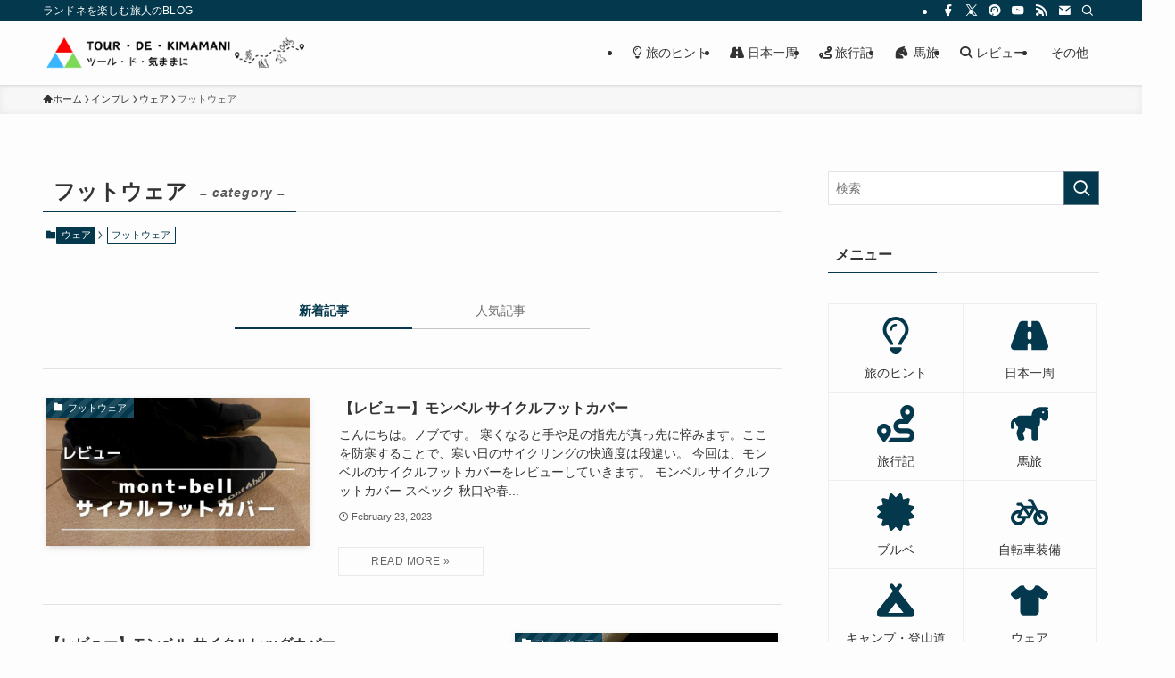

--- FILE ---
content_type: text/html; charset=UTF-8
request_url: https://tourdekimamani.com/category/impression/wear/foot_wear/
body_size: 46855
content:
<!DOCTYPE html>
<html lang="ja" data-loaded="false" data-scrolled="false" data-spmenu="closed">
<head><script data-no-optimize="1">var litespeed_docref=sessionStorage.getItem("litespeed_docref");litespeed_docref&&(Object.defineProperty(document,"referrer",{get:function(){return litespeed_docref}}),sessionStorage.removeItem("litespeed_docref"));</script>
<meta charset="utf-8">
<meta name="format-detection" content="telephone=no">
<meta http-equiv="X-UA-Compatible" content="IE=edge">
<meta name="viewport" content="width=device-width, viewport-fit=cover">
<title>フットウェア | ツール・ド・気ままに</title>
<meta name='robots' content='max-image-preview:large' />
<link rel="alternate" type="application/rss+xml" title="ツール・ド・気ままに &raquo; フィード" href="https://tourdekimamani.com/feed/" />
<link rel="alternate" type="application/rss+xml" title="ツール・ド・気ままに &raquo; コメントフィード" href="https://tourdekimamani.com/comments/feed/" />
<link rel="alternate" type="application/rss+xml" title="ツール・ド・気ままに &raquo; フットウェア カテゴリーのフィード" href="https://tourdekimamani.com/category/impression/wear/foot_wear/feed/" />

<!-- SEO SIMPLE PACK 3.6.2 -->
<link rel="canonical" href="https://tourdekimamani.com/category/impression/wear/foot_wear/">
<meta property="og:locale" content="ja_JP">
<meta property="og:type" content="website">
<meta property="og:image" content="https://tourdekimamani.com/wp-content/uploads/2024/08/ogimage.jpg">
<meta property="og:title" content="フットウェア | ツール・ド・気ままに">
<meta property="og:url" content="https://tourdekimamani.com/category/impression/wear/foot_wear/">
<meta property="og:site_name" content="ツール・ド・気ままに">
<meta property="fb:app_id" content="2481992245382376">
<meta name="twitter:card" content="summary_large_image">
<meta name="twitter:site" content="tourdekimamani">
<!-- Google Analytics (gtag.js) -->
<script async data-swldelayedjs="https://www.googletagmanager.com/gtag/js?id=G-SV59T2M432"></script>
<script  data-swldelayedjs="[data-uri]"></script>
	<!-- / SEO SIMPLE PACK -->


<link rel='stylesheet' id='wp-block-library-css' href='https://tourdekimamani.com/wp-includes/css/dist/block-library/style.min.css?ver=6.7' type='text/css' media='all' />
<link rel='stylesheet' id='swell-icons-css' href='https://tourdekimamani.com/wp-content/themes/swell/build/css/swell-icons.css?ver=2.13.0' type='text/css' media='all' />
<style id='main_style-inline-css' type='text/css'>
.c-infoBar__btn,.is-style-btn_shiny a{overflow:hidden;position:relative;transition:opacity .25s,-webkit-transform .25s;transition:opacity .25s,transform .25s;transition:opacity .25s,transform .25s,-webkit-transform .25s;z-index:0}.c-infoBar__btn:before,.is-style-btn_shiny a:before{background-image:linear-gradient(90deg,hsla(0,0%,100%,0),hsla(0,0%,100%,.6) 80%,hsla(0,0%,100%,0));content:"";height:200px;left:-120px;position:absolute;top:50%;-webkit-transform:translateY(-50%) rotate(25deg);transform:translateY(-50%) rotate(25deg);width:80px}.c-infoBar__btn:after,.is-style-btn_shiny a:after{-webkit-animation-duration:3s;animation-duration:3s;-webkit-animation-iteration-count:infinite;animation-iteration-count:infinite;-webkit-animation-name:shiny_btn;animation-name:shiny_btn;-webkit-animation-timing-function:ease-in-out;animation-timing-function:ease-in-out;background-image:linear-gradient(100deg,hsla(0,0%,100%,0),#fff);content:"";height:100%;left:-100px;position:absolute;top:0;width:50px}.c-infoBar__btn:hover,.is-style-btn_shiny a:hover{-webkit-transform:translateY(2px);transform:translateY(2px)}.c-infoBar__btn:hover:before,.is-style-btn_shiny a:hover:before{left:110%;transition:.25s ease-in-out}.c-infoBar__btn:hover:after,.is-style-btn_shiny a:hover:after{-webkit-animation:none;animation:none}#fix_bottom_menu:before,.c-infoBar:before,.c-mvBtn__btn:before,.l-fixHeader:before,.p-spMenu__inner:before,[data-type=type1] .p-blogCard__inner:before{content:"";height:100%;left:0;position:absolute;top:0;width:100%;z-index:0}.wp-block-image.is-style-shadow img,.wp-block-video.is-style-shadow video,img.shadow{box-shadow:0 2px 8px rgba(0,0,0,.1),0 4px 8px -4px rgba(0,0,0,.2)}.w-pageTop,.w-singleBottom,.w-singleTop{margin:2em 0}.c-categoryList:before,.c-tagList:before,.c-taxList:before,code.dir_name:before,code.file_name:before{-webkit-font-smoothing:antialiased;-moz-osx-font-smoothing:grayscale;font-family:icomoon!important;font-style:normal;font-variant:normal;font-weight:400;line-height:1;text-transform:none}.c-categoryList__separation:after,.p-breadcrumb__item:after{background-color:currentcolor;-webkit-clip-path:polygon(45% 9%,75% 51%,45% 90%,30% 90%,60% 50%,30% 10%);clip-path:polygon(45% 9%,75% 51%,45% 90%,30% 90%,60% 50%,30% 10%);content:"";display:block;height:10px;margin:0;opacity:.8;width:10px}@-webkit-keyframes flash{0%{opacity:.6}to{opacity:1}}@keyframes flash{0%{opacity:.6}to{opacity:1}}@-webkit-keyframes FadeIn{to{opacity:1}}@keyframes FadeIn{to{opacity:1}}@-webkit-keyframes FadeInFromX{to{opacity:1;-webkit-transform:translateX(0);transform:translateX(0)}}@keyframes FadeInFromX{to{opacity:1;-webkit-transform:translateX(0);transform:translateX(0)}}@-webkit-keyframes FadeInFromY{to{opacity:1;-webkit-transform:translateY(0);transform:translateY(0)}}@keyframes FadeInFromY{to{opacity:1;-webkit-transform:translateY(0);transform:translateY(0)}}@-webkit-keyframes flowing_text{to{-webkit-transform:translateX(-100%);transform:translateX(-100%)}}@keyframes flowing_text{to{-webkit-transform:translateX(-100%);transform:translateX(-100%)}}@-webkit-keyframes shiny_btn{0%{opacity:0;-webkit-transform:scale(0) rotate(25deg);transform:scale(0) rotate(25deg)}84%{opacity:0;-webkit-transform:scale(0) rotate(25deg);transform:scale(0) rotate(25deg)}85%{opacity:.9;-webkit-transform:scale(1) rotate(25deg);transform:scale(1) rotate(25deg)}to{opacity:0;-webkit-transform:scale(50) rotate(25deg);transform:scale(50) rotate(25deg)}}@keyframes shiny_btn{0%{opacity:0;-webkit-transform:scale(0) rotate(25deg);transform:scale(0) rotate(25deg)}84%{opacity:0;-webkit-transform:scale(0) rotate(25deg);transform:scale(0) rotate(25deg)}85%{opacity:.9;-webkit-transform:scale(1) rotate(25deg);transform:scale(1) rotate(25deg)}to{opacity:0;-webkit-transform:scale(50) rotate(25deg);transform:scale(50) rotate(25deg)}}@-webkit-keyframes leftToRight{0%{-webkit-transform:scale(1.1) translateX(-1%);transform:scale(1.1) translateX(-1%)}to{-webkit-transform:scale(1.1) translateX(1%);transform:scale(1.1) translateX(1%)}}@keyframes leftToRight{0%{-webkit-transform:scale(1.1) translateX(-1%);transform:scale(1.1) translateX(-1%)}to{-webkit-transform:scale(1.1) translateX(1%);transform:scale(1.1) translateX(1%)}}@-webkit-keyframes zoomUp{0%{-webkit-transform:scale(1);transform:scale(1)}to{-webkit-transform:scale(1.1);transform:scale(1.1)}}@keyframes zoomUp{0%{-webkit-transform:scale(1);transform:scale(1)}to{-webkit-transform:scale(1.1);transform:scale(1.1)}}@-webkit-keyframes FloatVertical{0%{-webkit-transform:translate3d(0,4px,0);transform:translate3d(0,4px,0)}50%{-webkit-transform:translate3d(0,-4px,0);transform:translate3d(0,-4px,0)}to{-webkit-transform:translate3d(0,4px,0);transform:translate3d(0,4px,0)}}@keyframes FloatVertical{0%{-webkit-transform:translate3d(0,4px,0);transform:translate3d(0,4px,0)}50%{-webkit-transform:translate3d(0,-4px,0);transform:translate3d(0,-4px,0)}to{-webkit-transform:translate3d(0,4px,0);transform:translate3d(0,4px,0)}}@-webkit-keyframes FloatHorizontal{0%{-webkit-transform:translate3d(4px,0,0);transform:translate3d(4px,0,0)}50%{-webkit-transform:translate3d(-4px,0,0);transform:translate3d(-4px,0,0)}to{-webkit-transform:translate3d(4px,0,0);transform:translate3d(4px,0,0)}}@keyframes FloatHorizontal{0%{-webkit-transform:translate3d(4px,0,0);transform:translate3d(4px,0,0)}50%{-webkit-transform:translate3d(-4px,0,0);transform:translate3d(-4px,0,0)}to{-webkit-transform:translate3d(4px,0,0);transform:translate3d(4px,0,0)}}:root{--color_border:hsla(0,0%,78%,.5);--color_gray:hsla(0,0%,78%,.15);--swl-color_hov_gray:rgba(3,2,2,.05);--swl-color_shadow:rgba(0,0,0,.12);--swl-fz--root:3.6vw;--swl-fz--side:var(--swl-fz--root);--swl-block-margin:2em;--swl-sidebar_width:280px;--swl-sidebar_margin:24px;--swl-pad_post_content:0px;--swl-pad_container:4vw;--swl-h2-margin--x:-2vw;--swl-box_shadow:0 2px 4px rgba(0,0,0,.05),0 4px 4px -4px rgba(0,0,0,.1);--swl-img_shadow:0 2px 8px rgba(0,0,0,.1),0 4px 8px -4px rgba(0,0,0,.2);--swl-btn_shadow:0 2px 2px rgba(0,0,0,.1),0 4px 8px -4px rgba(0,0,0,.2);--swl-text_color--black:#333;--swl-text_color--white:#fff;--swl-fz--xs:.75em;--swl-fz--small:.9em;--swl-fz--normal:1rem;--swl-fz--medium:1.1em;--swl-fz--large:1.25em;--swl-fz--huge:1.6em;--swl-list-padding--left:1.5em;--swl-list-padding--has_bg:1em 1em 1em 1.75em}html{font-size:var(--swl-fz--root)}.c-plainBtn{-webkit-appearance:none;-o-appearance:none;appearance:none;background-color:transparent;border:none;box-shadow:none}*,.c-plainBtn{margin:0;padding:0}*{box-sizing:border-box;font-family:inherit;font-size:inherit;line-height:inherit}:after,:before{box-sizing:inherit;text-decoration:inherit;vertical-align:inherit}b,strong{font-weight:700}sub,sup{font-size:smaller}ruby>rt{font-size:50%}main{display:block}:where(ol:not([type])),:where(ul:not([type])){list-style:none}blockquote,q{quotes:none}blockquote:after,blockquote:before,q:after,q:before{content:none}table{border-collapse:collapse;border-spacing:0}td,th{word-break:break-all}img{border-style:none;height:auto;max-width:100%}video{outline:none}code,pre{-moz-tab-size:4;-o-tab-size:4;tab-size:4}svg:not([fill]){fill:currentcolor}[hidden]{display:none}button,input,optgroup,select,textarea{font-family:inherit;font-size:inherit;line-height:inherit}button,input{overflow:visible}button,select{text-transform:none}[type=button],[type=reset],[type=submit],button{-webkit-appearance:button;cursor:pointer;display:inline-block}[role=button]{cursor:pointer}fieldset{padding:.35em .75em .625em}legend{box-sizing:border-box;color:inherit;display:table;max-width:100%;padding:0;white-space:normal}button,input,select,textarea{background-color:#f7f7f7;border:1px solid hsla(0,0%,78%,.5);border-radius:0;color:#333;padding:.25em .5em}[type=color]{padding:0}[type=range]{vertical-align:middle}[aria-busy=true]{cursor:progress}[aria-controls]{cursor:pointer}[aria-disabled]{cursor:default}html{letter-spacing:var(--swl-letter_spacing,normal)}body{word-wrap:break-word;-webkit-text-size-adjust:100%;background-color:var(--color_bg);color:var(--color_text);font-family:var(--swl-font_family);font-size:1rem;font-weight:var(--swl-font_weight);line-height:1.6;max-width:100%;min-width:100%;overflow-wrap:break-word;overflow-x:clip;position:relative}a{color:var(--color_link)}.swl-inline-color{--color_link:currentcolor}#lp-content .post_content,#main_content .post_content{font-size:var(--swl-fz--content,16px)}[data-spmenu=opened] #wpadminbar{z-index:1}#fix_bottom_menu{bottom:-60px;display:none;left:0;position:fixed}[data-spmenu=opened] body>.adsbygoogle{top:-140px!important}.-index-off .widget_swell_index,.-index-off [data-onclick=toggleIndex]{display:none}.-index-off .widget_swell_index+.c-widget{margin-top:0!important}.l-article{max-width:var(--article_size);padding-left:0;padding-right:0}.-sidebar-off .l-article,.lp-content .l-article{margin-left:auto;margin-right:auto}#body_wrap{max-width:100%;overflow-x:clip;position:relative;z-index:1}#body_wrap.-bg-fix{z-index:1}#body_wrap.-bg-fix:before{content:"";height:100%;left:0;position:fixed;top:0;width:100%;z-index:-1}.admin-bar{--swl-adminbarH:var(--wp-admin--admin-bar--height,32px)}.l-container{margin-left:auto;margin-right:auto;max-width:calc(var(--container_size, 0px) + var(--swl-pad_container, 0px)*2);padding-left:var(--swl-pad_container,0);padding-right:var(--swl-pad_container,0)}.l-content{margin:0 auto 6em;padding-top:2em;position:relative;z-index:1}.l-fixHeader{left:0;margin-top:var(--swl-adminbarH,0);opacity:0;position:fixed;top:0;-webkit-transform:translateY(calc(var(--swl-fix_headerH, 100px)*-1));transform:translateY(calc(var(--swl-fix_headerH, 100px)*-1));visibility:hidden;width:100%;z-index:101}.l-fixHeader[data-ready]{transition:all .5s}.l-fixHeader:before{background:var(--color_header_bg);display:block}.c-smallNavTitle{color:inherit;font-size:10px;line-height:1;opacity:.6}.sub-menu .c-smallNavTitle{display:none}.c-gnav{display:flex;height:100%;text-align:center}.c-gnav a{text-decoration:none}.c-gnav .ttl{color:inherit;line-height:1;position:relative;z-index:1}.c-gnav>.menu-item{height:100%;position:relative}.c-gnav>.menu-item:hover>.sub-menu{opacity:1;visibility:visible}.c-gnav>.menu-item>a{color:inherit;display:flex;flex-direction:column;height:100%;justify-content:center;padding:0 12px;position:relative;white-space:nowrap}.c-gnav>.menu-item>a .ttl{display:block;font-size:14px}.c-gnav>.menu-item>a:after{bottom:0;content:"";display:block;left:0;position:absolute;transition:width .25s,height .25s,-webkit-transform .25s;transition:transform .25s,width .25s,height .25s;transition:transform .25s,width .25s,height .25s,-webkit-transform .25s}.c-gnav>.menu-item>a .c-submenuToggleBtn{display:none}.c-gnav>.menu-item>.sub-menu{left:50%;top:100%;-webkit-transform:translateX(-50%);transform:translateX(-50%)}.c-gnav .sub-menu{box-shadow:0 2px 4px rgba(0,0,0,.1);opacity:0;position:absolute;text-align:left;transition:opacity .25s,visibility .25s;visibility:hidden;width:15em;z-index:1}.c-gnav .sub-menu li{position:relative}.c-gnav .sub-menu .ttl{font-size:.9em;left:0;position:relative;transition:left .25s}.c-gnav .sub-menu a{color:inherit;display:block;padding:.5em .75em;position:relative}.c-gnav .sub-menu a:hover{background-color:var(--swl-color_hov_gray)}.c-gnav__sBtn{color:inherit;display:flex;flex-direction:column;height:100%;justify-content:center;padding:0 12px;width:auto}.c-gnav__sBtn .icon-search{font-size:20px}.l-header{background:var(--color_header_bg);left:0;top:0;z-index:100}.l-header,.l-header__inner{position:relative;width:100%}.l-header__inner{color:var(--color_header_text);z-index:1}.l-header__inner .c-catchphrase{letter-spacing:var(--swl-letter_spacing,.2px)}.l-header__logo{line-height:1}.c-headLogo.-txt{align-items:center;display:flex}.c-headLogo__link{display:block;text-decoration:none}.-img .c-headLogo__link{height:100%}.-txt .c-headLogo__link{color:inherit;display:block;font-size:5vw;font-weight:700}.c-headLogo__img{height:100%;-o-object-fit:contain;object-fit:contain;width:auto}.w-header{align-items:center;display:flex}.l-header__customBtn,.l-header__menuBtn{height:var(--logo_size_sp);line-height:1.25;text-align:center;width:var(--logo_size_sp)}.l-mainContent{position:static!important;width:100%}.-sidebar-on .l-mainContent{max-width:100%}.l-mainContent__inner>:first-child,.l-parent>:first-child,.post_content>:first-child{margin-top:0!important}.l-mainContent__inner>:last-child,.l-parent>:last-child,.post_content>:last-child{margin-bottom:0!important}.l-scrollObserver{display:block;height:1px;left:0;pointer-events:none;position:absolute;top:100px;visibility:hidden;width:100%;z-index:1000}#sidebar{font-size:var(--swl-fz--side);position:relative}.c-blogLink{--the-ison-size:1em;align-items:center;display:flex;gap:.5em;line-height:1.5;text-decoration:none}.c-blogLink__icon{flex:0 0 auto;text-decoration:none}.c-blogLink__icon .__svg{height:var(--the-ison-size);width:var(--the-ison-size)}.c-blogLink[data-style=text]{--the-ison-size:.9em}.c-blogLink[data-style=text] .c-blogLink__icon{border:1px solid;border-radius:50%;display:inline-flex;flex:0 0 auto;padding:4px}.c-blogLink[data-style=text] .c-blogLink__text{text-decoration:underline}.c-blogLink[data-style=slim]{--the-ison-size:1.2em;align-items:stretch;border-radius:6px;box-shadow:0 1px 3px 1px rgba(0,0,0,.1);color:inherit;gap:0;overflow:hidden}.c-blogLink[data-style=slim] .c-blogLink__icon{align-items:center;background-color:#e6e9ea;border:2px solid #fff;border-radius:inherit;color:#34383f;display:flex;justify-content:center;transition:color .25s,background-color .25s;width:3.25em}.c-blogLink[data-style=slim] .c-blogLink__text{padding:1em .75em}.c-blogLink[data-style=slim]:hover .c-blogLink__icon{background-color:#34383f;color:#fff}.c-listMenu.c-listMenu li{margin:0;position:relative}.c-listMenu a{border-bottom:1px solid var(--color_border);color:inherit;display:block;line-height:1.4;position:relative;text-decoration:none}.c-listMenu a:hover{background-color:var(--swl-color_hov_gray)}.c-taxList:before{content:"\e92f"}.c-categoryList{color:var(--color_main)}.c-categoryList:before{content:"\e92f"}.c-tagList:before{color:inherit;content:"\e935"}.c-categoryList__link,.c-tagList__link,.c-taxList__link{border-radius:1px;display:block;line-height:1;padding:4px .5em;text-decoration:none}.c-tagList__link{background:#f7f7f7;color:#333}.c-categoryList__link{background-color:var(--color_main);color:#fff}.c-taxList__link{background:#f7f7f7;color:#333}.l-mainContent .c-categoryList__link.-current{background:none;box-shadow:inset 0 0 0 1px currentcolor;color:inherit}.l-topTitleArea .c-categoryList__link.-current{border:none;padding:0}.c-categoryList__separation{display:block;line-height:1;margin-right:.25em}.c-filterLayer:after,.c-filterLayer:before,.c-filterLayer__img{height:100%;left:0;position:absolute;top:0;width:100%}.c-filterLayer{z-index:0}.c-filterLayer:before{z-index:1}.c-filterLayer:after{display:block;z-index:2}.c-filterLayer.-texture-dot:after{background-color:rgba(0,0,0,.1);background-image:url([data-uri]);background-size:2px;content:"";opacity:.5}.c-filterLayer.-texture-brushed:after{background-image:url(https://tourdekimamani.com/wp-content/themes/swell/assets//img/texture/white-brushed.png);content:"";opacity:.5}.c-filterLayer__img{z-index:0}.-filter-blur>.c-filterLayer__img{-webkit-filter:blur(4px);filter:blur(4px);height:calc(100% + 8px);left:-4px;top:-4px;width:calc(100% + 8px)}.-filter-glay>.c-filterLayer__img{-webkit-filter:grayscale(60%);filter:grayscale(60%)}.c-fixBtn{align-items:center;background:#fff;border:1px solid var(--color_main);border-radius:var(--swl-radius--8,0);box-shadow:var(--swl-box_shadow);color:var(--color_main);cursor:pointer;display:flex;flex-direction:column;height:52px;justify-content:center;letter-spacing:normal;line-height:1;opacity:.75;overflow:hidden;text-align:center;transition:all .25s;width:52px}.c-fixBtn+.c-fixBtn{margin-top:16px}.c-fixBtn__icon{display:block;font-size:20px}.c-fixBtn__label{-webkit-font-feature-settings:"palt";font-feature-settings:"palt";display:block;font-size:10px;-webkit-transform:scale(.9);transform:scale(.9)}#fix_tocbtn .c-fixBtn__label{margin-top:2px}#pagetop .c-fixBtn__label{margin-top:-8px}#pagetop[data-has-text="1"] .c-fixBtn__icon{-webkit-transform:translateY(-6px);transform:translateY(-6px)}.c-iconBtn{align-content:center;align-items:center;color:inherit;display:inline-flex;flex-wrap:wrap;height:100%;justify-content:center;text-decoration:none;width:100%}.c-iconBtn .-menuBtn{z-index:1}.c-iconBtn__icon{display:block;font-size:24px}.p-spMenu__closeBtn .c-iconBtn__icon{font-size:20px}.c-iconBtn__icon:before{display:block}.c-iconBtn__label{display:block;font-size:10px;-webkit-transform:scale(.9);transform:scale(.9);width:100%}.c-iconList{display:flex;flex-wrap:wrap}.widget_swell_prof_widget .c-iconList,.widget_swell_sns_links .c-iconList{justify-content:center}.l-footer__foot .c-iconList{justify-content:center;margin-bottom:8px}.c-iconList__link{box-sizing:content-box;color:inherit;height:1em;margin:0 3px;padding:2px;text-align:center;text-decoration:none;width:1em}.c-iconList__icon,.c-iconList__link{display:block;line-height:1}.c-iconList__icon:before{color:inherit}.is-style-circle .c-iconList__link{border:1px solid;border-radius:50%;margin:4px;padding:5px}.c-modal{height:100%;left:0;position:fixed;top:0;transition:opacity .5s,visibility .5s;width:100%;z-index:1000}[data-loaded=false] .c-modal{display:none}.c-modal:not(.is-opened){opacity:0;pointer-events:none;visibility:hidden}.c-modal .c-modal__close{color:#fff;cursor:pointer;left:0;line-height:2;padding-top:.5em;position:absolute;text-align:center;text-shadow:1px 1px 1px #000;top:100%;width:100%}.c-mvBtn{display:block;margin:2em auto 0;position:relative;text-align:center}.u-ta-l .c-mvBtn{margin-left:0}.u-ta-r .c-mvBtn{margin-right:0}.c-mvBtn__btn{background-color:var(--color_main);border-radius:var(--mv_btn_radius);box-shadow:0 1px 4px rgba(0,0,0,.1);display:block;font-size:3.2vw;letter-spacing:var(--swl-letter_spacing,1px);overflow:hidden;padding:.75em 2.5em;position:relative;text-decoration:none;text-shadow:none;transition:box-shadow .25s}.-btn-n>.c-mvBtn__btn{color:#fff}.c-mvBtn__btn:before{background:linear-gradient(hsla(0,0%,100%,.2),#fff);border-radius:2px;display:block;opacity:0;transition:opacity .25s}.c-mvBtn__btn:hover{box-shadow:0 1px 8px rgba(0,0,0,.2);opacity:1}.c-mvBtn__btn:hover:before{opacity:.2}.-btn-b>.c-mvBtn__btn{background:none;border:1px solid}.c-overlay{background:rgba(0,0,0,.75);height:100%;left:0;position:absolute;top:0;width:100%;z-index:0}.c-pagination{align-items:center;display:flex;flex-wrap:wrap;font-size:13px;justify-content:center;margin:3em 0;position:relative}[class*=page-numbers]{box-sizing:content-box;display:block;font-size:14px;height:36px;line-height:36px;margin:6px;min-width:36px;padding:0;position:relative;text-align:center;text-decoration:none;transition:color .25s,background-color .25s;width:auto}[class*=page-numbers].current,[class*=page-numbers]:hover{background-color:var(--color_main);color:#fff}.c-pagination__dot{color:#aaa;margin:0 6px}.c-postTitle{align-items:center;display:flex;flex-direction:row-reverse}.c-postTitle__ttl{font-size:5vw;line-height:1.4;width:100%}.c-postTitle__date{border-right:1px solid var(--color_border);font-weight:400;line-height:1;margin-right:.75em;padding:.5em .75em .5em 0;text-align:center}.c-postTitle__date .__y{display:block;font-size:3vw;line-height:1;margin-bottom:4px}.c-postTitle__date .__md{display:block;font-size:4.2vw}.p-postList .c-postTitle{margin:0 auto 1em;position:relative;width:100%;z-index:1}.p-postList .c-postTitle__date .__md,.p-postList .c-postTitle__ttl{font-size:4vw}.c-reviewStars i{color:var(--color-review_star,#fac225)}.post_content>.c-reviewStars{display:block}.c-scrollHint{-webkit-animation:FloatHorizontal 2s ease-in-out infinite alternate;animation:FloatHorizontal 2s ease-in-out infinite alternate;margin-bottom:2px!important;margin-top:3em;text-align:right}.c-scrollHint span{align-items:center;display:inline-flex;font-size:12px;line-height:1;opacity:.75;vertical-align:middle}.c-scrollHint span i{font-size:16px;margin-left:4px}.c-scrollHint+.wp-block-table{margin-top:0!important}.c-searchForm{position:relative}.c-searchForm__s{background-color:#fff;line-height:2;padding:4px 44px 4px 8px;width:100%}.c-searchForm__submit{border-radius:var(--swl-radius--4,0);height:100%;overflow:hidden;position:absolute;right:0;top:0;width:40px}.c-searchForm__submit:before{color:#fff;font-size:20px;left:50%;position:absolute;top:50%;-webkit-transform:translateX(-50%) translateY(-50%);transform:translateX(-50%) translateY(-50%);z-index:1}.w-header .c-searchForm__s{font-size:14px;line-height:20px}.w-header .c-searchForm__submit{width:30px}.w-header .c-searchForm__submit:before{font-size:16px}.skip-link{left:0;opacity:0;overflow:hidden;pointer-events:none;position:absolute!important;text-decoration:none;top:0;z-index:999}.skip-link:focus{background-color:#f1f1f1;border-radius:3px;box-shadow:0 0 2px 2px rgba(0,0,0,.6);color:#21759b;display:block;font-size:14px;font-weight:700;height:auto;left:8px;opacity:1;padding:16px 24px;pointer-events:auto;top:8px;width:auto;z-index:1000}.c-postAuthor{align-items:center;display:flex}.c-postAuthor.is-link{color:inherit;text-decoration:none;transition:opacity .25s}.c-postAuthor.is-link:hover{opacity:.75}.c-postAuthor__figure{border-radius:50%;height:20px;margin:0 .25em 0 1px;overflow:hidden;width:20px}.c-postAuthor__figure .avatar{display:block;-o-object-fit:cover;object-fit:cover}.c-postThumb{overflow:hidden;position:relative;vertical-align:middle}.c-postThumb__figure{margin:0;overflow:hidden;position:relative;width:100%;z-index:0}.c-postThumb__figure:before{content:"";display:block;height:0;padding-top:var(--card_posts_thumb_ratio)}.-type-list .c-postThumb__figure:before,.-type-list2 .c-postThumb__figure:before{padding-top:var(--list_posts_thumb_ratio)}.-type-big .c-postThumb__figure:before{padding-top:var(--big_posts_thumb_ratio)}.-type-thumb .c-postThumb__figure:before{padding-top:var(--thumb_posts_thumb_ratio)}.p-blogCard .c-postThumb__figure:before{padding-top:var(--blogcard_thumb_ratio)}.p-postList__link:hover .c-postThumb:before{opacity:.2}.p-postList__link:hover .c-postThumb__img{-webkit-transform:scale(1.06);transform:scale(1.06)}.c-postThumb__img{left:0;position:absolute;top:0;transition:-webkit-transform .25s;transition:transform .25s;transition:transform .25s,-webkit-transform .25s}.c-postThumb__cat{background-color:var(--color_main);display:inline-block;font-size:10px;line-height:2;overflow:hidden;padding:0 .75em;position:absolute;right:0;top:0;white-space:nowrap;z-index:1}.-type-list .c-postThumb__cat,.-type-list2 .c-postThumb__cat{left:0;right:auto;-webkit-transform-origin:0 0;transform-origin:0 0}.c-postThumb__cat:before{margin-right:.4em}.c-postTimes{align-items:center;display:flex;flex-wrap:wrap;gap:.5em}.c-postTimes__modified:before,.c-postTimes__posted:before{margin-right:.325em;position:relative;top:1px}.c-rssSite{margin-right:.5rem}.c-rssSite__favi{display:block;height:14px;margin-right:.25rem;width:14px}.c-rssAuthor{margin-left:0!important}.p-blogCard{cursor:pointer;display:block;margin:2.5em auto 2em;max-width:880px;transition:box-shadow .25s;width:100%}.wp-block-embed>.p-blogCard{margin:0 auto}.p-blogCard:hover{box-shadow:0 4px 16px rgba(0,0,0,.1),0 12px 28px -12px rgba(0,0,0,.05)}.p-blogCard:hover .c-postThumb__img{opacity:1}.p-blogCard__caption{background:var(--color_content_bg);border-radius:2px;display:inline-block;font-size:11px;left:16px;line-height:2;padding:0 .5em;position:absolute;top:-1em;z-index:1}.p-blogCard__caption:before{content:"\e923";display:inline-block;font-family:icomoon;margin-right:3px}.-external .p-blogCard__caption:before{content:"\e91a"}.p-blogCard__inner{align-items:center;display:flex;justify-content:space-between;margin:0;padding:16px;position:relative;transition:box-shadow .25s}.-noimg>.p-blogCard__inner{min-height:5em}.p-blogCard__thumb{flex-shrink:0;margin:0 1em 0 0;width:30%}.p-blogCard__thumb .c-postThumb__figure{margin:0;position:relative;width:100%}.p-blogCard__body{flex:1 1 auto;margin:0}.p-blogCard__title{color:inherit;display:block;font-weight:400;line-height:1.4;text-decoration:none}.p-blogCard__excerpt{display:block;font-size:.8em;line-height:1.4;margin-top:.5em;opacity:.8;word-break:break-word}[data-type=type1] .p-blogCard__caption{bottom:auto;right:auto}[data-type=type1] .p-blogCard__inner{padding-top:21px}[data-type=type1] .p-blogCard__inner:before{border:1px solid;border-radius:var(--swl-radius--2,0);display:block;pointer-events:none}[data-type=type2] .p-blogCard__caption{background:var(--color_main);bottom:auto;color:#fff;padding:0 .75em;right:auto}[data-type=type2] .p-blogCard__inner{border:1px solid var(--color_main);border-radius:2px;padding-top:24px}[data-type=type3] .p-blogCard__caption{background:none;bottom:2px;font-size:10px;left:auto;opacity:.8;right:4px;top:auto;-webkit-transform:scale(.8);transform:scale(.8);-webkit-transform-origin:100% 100%;transform-origin:100% 100%}[data-type=type3] .p-blogCard__inner{background:#fff;border-radius:2px;box-shadow:0 1px 3px 1px rgba(0,0,0,.08);color:#333}.p-breadcrumb{margin:0 auto;padding:8px 0;position:relative}.p-breadcrumb.-bg-on{background:#f7f7f7}.p-breadcrumb:not(.-bg-on){padding-top:12px}.-body-solid .p-breadcrumb.-bg-on{box-shadow:inset 0 -1px 8px rgba(0,0,0,.06)}.-frame-on .p-breadcrumb,.c-infoBar+.p-breadcrumb,.c-infoBar+[data-barba=container]>.p-breadcrumb,.l-topTitleArea+.p-breadcrumb{background:none!important;border:none!important;box-shadow:none!important;padding-top:12px}.-frame-on .p-breadcrumb{padding-bottom:12px}.p-breadcrumb__list{align-items:center;display:flex;font-size:10px;gap:.5em;list-style:none;overflow:hidden;width:100%}.p-breadcrumb__item{align-items:center;display:inline-flex;gap:.5em;position:relative}.p-breadcrumb__item:last-child:after{content:none}.p-breadcrumb__item:last-child span{opacity:.8}.p-breadcrumb__text{align-items:center;color:inherit;display:block;display:inline-flex;text-decoration:none;white-space:nowrap}.p-breadcrumb__text:before{margin-right:3px}.p-breadcrumb__text:hover span{opacity:.76}.p-breadcrumb__text .__home{align-items:center;display:inline-flex;gap:4px}.p-breadcrumb__text .__home:before{line-height:inherit}.single .p-breadcrumb__item:last-child>span.p-breadcrumb__text{display:none}.p-fixBtnWrap{align-items:flex-end;bottom:1.25em;display:flex;flex-direction:column;opacity:0;position:fixed;right:1em;text-align:center;-webkit-transform:translateY(-8px);transform:translateY(-8px);transition:opacity .3s,visibility .3s,-webkit-transform .3s;transition:opacity .3s,transform .3s,visibility .3s;transition:opacity .3s,transform .3s,visibility .3s,-webkit-transform .3s;visibility:hidden;z-index:99}[data-loaded=false] .p-fixBtnWrap{display:none}[data-scrolled=true] .p-fixBtnWrap{opacity:1;-webkit-transform:translateY(0);transform:translateY(0);visibility:visible}.p-postListWrap{position:relative}.p-postList.p-postList{list-style:none;margin-bottom:0;padding-left:0}.p-postList.-type-simple{border-top:1px solid var(--color_border)}.p-postList.-type-card,.p-postList.-type-thumb{display:flex;flex-wrap:wrap;margin-left:-.5em;margin-right:-.5em}.-frame-off .p-postList.-type-list2{border-top:1px solid var(--color_border);padding-top:1.5em}.c-widget .p-postList.-type-card{margin-bottom:-1.5em}.p-postList.-type-thumb+.is-style-more_btn{margin-top:1em}.p-postList.-type-simple+.is-style-more_btn{margin-top:2em}.p-postList__item.p-postList__item:before{content:none}.-type-simple .p-postList__item{margin-bottom:0;margin-top:0}.-type-list .p-postList__item{margin-bottom:2em;margin-top:0}.-type-list2 .p-postList__item{border-bottom:1px solid var(--color_border);margin-bottom:1.5em;margin-top:0;padding-bottom:1.5em}.-type-big .p-postList__item{padding-left:.5em;padding-right:.5em}.-type-big .p-postList__item:not(:last-child){border-bottom:1px solid var(--color_border);margin-bottom:3em;padding-bottom:3em}.-type-card .p-postList__item{margin-bottom:2.5em;margin-top:0;padding:0 .5em;width:50%}.-type-thumb .p-postList__item{margin-bottom:1em;margin-top:0;padding:0 .5em;width:50%}.is-first-big>.p-postList__item:first-child{width:100%}.c-widget .-type-card .p-postList__item{margin-bottom:2em}.c-widget .-type-list .p-postList__item{margin-bottom:1.5em}.p-postList__link{color:inherit;display:block;position:relative;text-decoration:none;z-index:0}.-type-card .p-postList__link{height:100%}.-type-simple .p-postList__link{border-bottom:1px solid var(--color_border);display:block;padding:1em .25em;transition:background-color .25s}.-type-simple .p-postList__link:hover{background-color:var(--swl-color_hov_gray)}.-type-list .p-postList__link,.-type-list2 .p-postList__link{align-items:flex-start;display:flex;flex-wrap:wrap;justify-content:space-between}.-type-list2 .p-postList__link{padding:0 .25em}.-type-list2 .p-postList__item:nth-child(2n) .p-postList__link{flex-direction:row-reverse}.-type-card .p-postList__thumb{width:100%}.-type-list .p-postList__thumb,.-type-list2 .p-postList__thumb{width:36%}.-type-thumb .p-postList__thumb{box-shadow:none;width:100%}.p-postList__thumb:before{background:linear-gradient(45deg,var(--color_gradient1),var(--color_gradient2));content:"";display:block;height:100%;left:0;opacity:0;position:absolute;top:0;transition:opacity .25s;width:100%;z-index:1}.p-postList__body{position:relative;transition:opacity .25s}.-type-big .p-postList__body,.-type-card .p-postList__body{padding-top:1em}.-ps-style-normal .p-postList__item:hover .p-postList__body,.-type-card .p-postList__item:hover .p-postList__body,.-type-list .p-postList__item:hover .p-postList__body{opacity:.75}.-type-list .p-postList__body,.-type-list2 .p-postList__body{width:60%}.-type-thumb .p-postList__body{background:rgba(0,0,0,.5);bottom:0;color:#fff;left:0;padding:.75em;position:absolute;width:100%}.-type-big .p-postList__body:after,.-type-list2 .p-postList__body:after{box-shadow:0 0 0 1px var(--color_border);display:block;font-size:12px;letter-spacing:var(--swl-letter_spacing,.5px);margin:2em auto 0;opacity:.75;padding:1em 0;text-align:center;transition:color .25s,background-color .25s;width:100%}.-type-list2 .p-postList__body:after{display:inline-block;margin-top:2em;max-width:100%;padding:.5em 3em;width:auto}.p-postList__link:hover .p-postList__body:after{background:var(--color_main);box-shadow:none;color:#fff;opacity:1}.p-postList .p-postList__title{background:none;border:none;color:inherit;display:block;font-weight:700;line-height:1.5;margin:0;padding:0}.p-postList .p-postList__title:after,.p-postList .p-postList__title:before{content:none}.-type-card .p-postList__title,.-type-list .p-postList__title,.-type-list2 .p-postList__title{font-size:3.6vw}.-type-simple .p-postList__title{font-size:1em}.p-postList__excerpt{line-height:1.5}.-type-card .p-postList__excerpt{font-size:3.2vw;margin-top:.5em}.-type-list .p-postList__excerpt,.-type-list2 .p-postList__excerpt{font-size:3.4vw;margin-top:.5em}.-type-big .p-postList__excerpt{line-height:1.6;padding-bottom:.5em}#sidebar .p-postList__excerpt,.-related .p-postList__excerpt,.-type-thumb .p-postList__excerpt{display:none}.p-postList__meta{align-items:center;display:flex;flex-wrap:wrap;font-size:10px;line-height:1.25;margin-top:.75em;position:relative}.p-postList__title+.p-postList__meta{margin-top:.25em}.p-postList__meta :before{margin-right:.25em}.-type-simple .p-postList__meta{margin:0 0 4px}.-type-big .p-postList__meta{font-size:12px;margin:0 0 1em}.-type-thumb .p-postList__meta,.c-widget .p-postList__meta{margin-top:0}.p-postList__author,.p-postList__cat,.p-postList__times,.p-postList__views{margin-right:.5em;padding:4px 0}.-type-simple .p-postList__author{padding:0}.p-postList__author:not(:first-child){margin-left:auto}.-w-ranking.p-postList{counter-reset:number 0}.-w-ranking .p-postList__item{position:relative}.-w-ranking .p-postList__item:before{background-color:#3c3c3c;color:#fff;content:counter(number);counter-increment:number;display:block;font-family:arial,helvetica,sans-serif;pointer-events:none;position:absolute;text-align:center;z-index:2}.-w-ranking .p-postList__item:first-child:before{background-color:#f7d305;background-image:linear-gradient(to top left,#f7bf05,#fcea7f,#fcd700,#f7d305,#eaca12,#ac9303,#f7d305,#fcea7f,#f7e705,#eaca12,#f7bf05)}.-w-ranking .p-postList__item:nth-child(2):before{background-color:#a5a5a5;background-image:linear-gradient(to top left,#a5a5a5,#e5e5e5,#ae9c9c,#a5a5a5,#a5a5a5,#7f7f7f,#a5a5a5,#e5e5e5,#a5a5a5,#a5a5a5,#a5a5a5)}.-w-ranking .p-postList__item:nth-child(3):before{background-color:#c47222;background-image:linear-gradient(to top left,#c46522,#e8b27d,#d07217,#c47222,#b9722e,#834c17,#c47222,#e8b27d,#c48022,#b9722e,#c46522)}.-w-ranking.-type-card .p-postList__item:before{font-size:3.2vw;left:calc(.5em + 8px);line-height:2.5;top:-4px;width:2em}.-w-ranking.-type-list .p-postList__item:before{font-size:3vw;left:0;line-height:2;top:0;width:2em}.-type-big .noimg_{display:none}.-type-big .noimg_+.p-postList__body{padding-top:0}.p-spMenu{height:100%;left:0;position:fixed;top:0;transition:opacity 0s;width:100%;z-index:101}[data-loaded=false] .p-spMenu{display:none}[data-spmenu=closed] .p-spMenu{opacity:0;pointer-events:none;transition-delay:1s}.p-spMenu a{color:inherit}.p-spMenu .c-widget__title{margin-bottom:1.5em}.c-spnav{display:block;text-align:left}.c-spnav .menu-item{position:relative}.c-spnav>.menu-item:first-child>a{border-top:none}.c-spnav a{border-bottom:1px solid var(--color_border);display:block;padding:.75em .25em}.c-spnav .desc{margin-left:8px}.p-spMenu__overlay{transition:opacity .5s,visibility .5s}[data-spmenu=closed] .p-spMenu__overlay{opacity:0;visibility:hidden}.p-spMenu__inner{box-shadow:0 0 8px var(--swl-color_shadow);height:100%;padding-top:var(--logo_size_sp);position:absolute;top:0;transition:-webkit-transform .45s;transition:transform .45s;transition:transform .45s,-webkit-transform .45s;transition-timing-function:ease-out;width:88vw;z-index:1}.-left .p-spMenu__inner{left:0;-webkit-transform:translateX(-88vw);transform:translateX(-88vw)}.-right .p-spMenu__inner{right:0;-webkit-transform:translateX(88vw);transform:translateX(88vw)}[data-spmenu=opened] .p-spMenu__inner{-webkit-transform:translateX(0);transform:translateX(0)}.p-spMenu__closeBtn{height:var(--logo_size_sp);position:absolute;top:0;width:var(--logo_size_sp);z-index:1}.-left .p-spMenu__closeBtn{left:0}.-right .p-spMenu__closeBtn{right:0}.p-spMenu__body{-webkit-overflow-scrolling:touch;height:100%;overflow-y:scroll;padding:0 4vw 10vw;position:relative}.p-spMenu__nav{margin-top:-1em;padding-bottom:.5em}.p-spMenu__bottom{margin-top:2em}.note{color:#e03030}.dump_data{background:#fafafa;border:1px solid #ddd;display:block;font-family:arial,sans-serif;font-size:13px;padding:16px;white-space:pre-wrap}.xdebug-var-dump{font-family:inherit;white-space:inherit}.xdebug-var-dump small:first-child{display:block}.xdebug-var-dump font{color:#4368af}.xdebug-var-dump small{color:#ff6868}.alignwide{max-width:none!important;position:relative;width:100%}h2.alignwide{margin-left:0!important;margin-right:0!important}.alignfull{left:calc(50% - 50vw);max-width:100vw!important;position:relative;width:100vw}@supports (--css:variables){.alignfull{left:calc(50% - 50vw + var(--swl-scrollbar_width, 0px)/2);width:calc(100vw - var(--swl-scrollbar_width, 0px))}}.alignfull>.wp-block-cover__inner-container,.alignfull>.wp-block-group__inner-container{margin:0 auto;max-width:var(--article_size)}.u-bg-main{background-color:var(--color_main)!important;color:#fff!important}.cf:after,.cf:before{clear:both;content:"";display:block;height:0;overflow:hidden}.clear,.u-cf{clear:both!important}.none,.u-none{display:none!important}.u-block{display:block!important}.u-flex--aic{align-items:center;display:flex}.fs_xs,.has-xs-font-size,.u-fz-xs{font-size:var(--swl-fz--xs)!important}.fs_s,.has-s-font-size,.has-small-font-size,.u-fz-s{font-size:var(--swl-fz--small)!important}.has-normal-font-size,.has-regular-font-size{font-size:var(--swl-fz--normal)!important}.has-medium-font-size,.u-fz-m{font-size:var(--swl-fz--medium)!important}.fs_l,.has-l-font-size,.has-large-font-size,.u-fz-l{font-size:var(--swl-fz--large)!important}.fs_xl,.has-huge-font-size,.has-xl-font-size,.u-fz-xl{font-size:var(--swl-fz--huge)!important}.u-fz-10{font-size:10px}.u-fz-11{font-size:11px}.u-fz-12{font-size:12px}.u-fz-13{font-size:13px}.u-fz-14{font-size:14px}.u-fz-15{font-size:15px}.u-fz-16{font-size:16px}.u-fz-18{font-size:18px}.u-fw-bold{font-weight:700!important}.u-fw-normal{font-weight:400!important}.u-fw-lighter{font-weight:lighter!important}.u-fs-italic{font-style:italic!important}.u-col-main{color:var(--color_main)!important}.u-thin{opacity:.8}.hov-opacity{transition:opacity .25s}.hov-opacity:hover{opacity:.8}.hov-flash:hover{-webkit-animation:flash 1s;animation:flash 1s}.hov-flash-up{transition:box-shadow .25s}.hov-flash-up:hover{-webkit-animation:flash 1s;animation:flash 1s;box-shadow:0 2px 8px rgba(0,0,0,.25)}.hov-col-main{transition:color .25s}.hov-col-main:hover{color:var(--color_main)!important}.u-lh-10{line-height:1!important}.u-lh-15{line-height:1.5!important}.u-lh-20{line-height:2!important}.luminous{cursor:-webkit-zoom-in!important;cursor:zoom-in!important}.u-mb-ctrl+*{margin-top:0!important}.u-mb-0{margin-bottom:0!important}.u-mb-5{margin-bottom:.5em!important}.u-mb-10{margin-bottom:1em!important}.u-mb-15{margin-bottom:1.5em!important}.u-mb-20{margin-bottom:2em!important}.u-mb-25{margin-bottom:2.5em!important}.u-mb-30{margin-bottom:3em!important}.u-mb-40{margin-bottom:4em!important}.u-mb-50{margin-bottom:5em!important}.u-mb-60{margin-bottom:6em!important}.u-mb-80{margin-bottom:8em!important}.u-mt-0{margin-top:0!important}.u-mt-5{margin-top:.5em!important}.u-mt-10{margin-top:1em!important}.u-mt-15{margin-top:1.5em!important}.u-mt-20{margin-top:2em!important}.u-mt-25{margin-top:2.5em!important}.u-mt-30{margin-top:3em!important}.u-mt-40{margin-top:4em!important}.u-mt-50{margin-top:5em!important}.u-mt-60{margin-top:6em!important}.u-mt-80{margin-top:8em!important}.u-obf-cover{display:block;height:100%!important;-o-object-fit:cover;object-fit:cover;width:100%!important}.al_c,.u-ta-c{text-align:center}.al_l,.u-ta-l{text-align:left}.al_r,.u-ta-r{text-align:right}.u-nowrap{white-space:nowrap}.alignleft{float:left}.alignright{float:right}.c-prBanner__link{display:block;margin:0 auto;max-width:400px;transition:opacity .25s}.c-prBanner__link:hover{opacity:.8}.c-prBanner__img{width:100%}.widget_swell_ad_widget{margin:0 auto;text-align:center;width:100%}.widget_swell_ad_widget iframe,.widget_swell_ad_widget ins{box-sizing:border-box;max-width:100%}.w-beforeToc{margin-bottom:4em;margin-top:4em}.w-fixSide{margin-top:2em;max-height:calc(100vh - 16px - var(--swl-adminbarH, 0px) - var(--swl-fix_headerH, 0px));overflow-y:auto;top:calc(8px + var(--swl-adminbarH, 0px) + var(--swl-fix_headerH, 0px))}.w-frontTop{margin-bottom:3em}.w-frontBottom{margin-top:3em}.c-widget+.c-widget{margin-top:2em}.c-widget p:empty:before{content:none}.c-widget .textwidget>:not(:last-child){margin-bottom:1em}.c-widget__title{font-size:4vw;font-weight:700;margin-bottom:1.5em;overflow:hidden;position:relative}.c-widget__title:after,.c-widget__title:before{box-sizing:inherit;display:block;height:1px;position:absolute;z-index:0}.widget_search .c-widget__title,.widget_search .wp-block-search__label{display:none}.recentcomments{padding:8px}.cat-post-count,.post_count,.tag-link-count{color:#666;font-size:3vw;position:relative;right:-1px}.cat-post-count{margin-left:4px}.wp-block-archives-list,.wp-block-categories-list,.wp-block-latest-comments,.wp-block-latest-posts,.wp-block-rss{list-style:none!important;padding:0!important}.post_content{line-height:1.8;margin:0;max-width:100%;padding:0}.post_content>*{clear:both;margin-bottom:var(--swl-block-margin,2em)}.post_content div>:first-child,.post_content>:first-child{margin-top:0!important}.post_content dd>:last-child,.post_content div>:last-child,.post_content>:last-child{margin-bottom:0!important}.post_content h1{font-size:2em}.post_content h2{font-size:1.2em;line-height:1.4;margin:4em 0 2em;position:relative;z-index:1}.post_content>h2{margin-left:var(--swl-h2-margin--x,0);margin-right:var(--swl-h2-margin--x,0)}.post_content h3{font-size:1.1em;font-weight:700;line-height:1.4;margin:3em 0 2em;position:relative}.post_content h3:before{bottom:0;display:block;left:0;position:absolute;z-index:0}.post_content h4{font-size:1.05em;line-height:1.4;margin:3em 0 1.5em;position:relative}.post_content dt,.post_content h2,.post_content h3,.post_content h4{font-weight:700}.post_content .is-style-section_ttl{background:none;border:none;border-radius:0;color:inherit;letter-spacing:var(--swl-letter_spacing,.2px);padding:0;position:relative;text-align:center}.post_content .is-style-section_ttl:after,.post_content .is-style-section_ttl:before{border:none;content:none}.post_content .is-style-section_ttl.has-text-align-left{text-align:left}.post_content .is-style-section_ttl.has-text-align-right{text-align:right}.post_content .is-style-section_ttl small{display:block;font-size:.6em;padding-top:.25em}.post_content table{border:none;border-collapse:collapse;border-spacing:0;line-height:1.6;max-width:100%;text-align:left;width:100%}.post_content td,.post_content th{border:1px solid var(--color_border--table,#dcdcdc);padding:.5em}.post_content th{background-color:var(--tbody-th-color--bg,hsla(0,0%,59%,.05));color:var(--tbody-th-color--txt,inherit);font-weight:700}.post_content thead td,.post_content thead th{background-color:var(--thead-color--bg,var(--color_main));color:var(--thead-color--txt,#fff)}.post_content :where(table) caption{font-size:.9em;margin-bottom:.25em;opacity:.8}.post_content small{font-size:.8em;opacity:.8}.post_content :not(pre)>code{align-items:center;background:#f7f7f7;border:1px solid rgba(0,0,0,.1);border-radius:2px;color:#333;display:inline-flex;font-family:Menlo,Consolas,メイリオ,sans-serif;font-size:.9em;letter-spacing:0;line-height:1;margin:0 .5em;padding:.25em .5em}.post_content :where(ul:not([type])){list-style:disc}.post_content :where(ol:not([type])){list-style:decimal}.post_content ol,.post_content ul{padding-left:var(--swl-list-padding--left)}.post_content ol ul,.post_content ul ul{list-style:circle}.post_content li{line-height:1.5;margin:.25em 0;position:relative}.post_content li ol,.post_content li ul{margin:0}.post_content hr{border:none;border-bottom:1px solid rgba(0,0,0,.1);margin:2.5em 0}.post_content blockquote{background:var(--color_gray);position:relative}.post_content blockquote.is-style-large{padding:1.5em 3em}.post_content blockquote.is-style-large cite{text-align:inherit}.post_content blockquote cite{display:block;font-size:.8em;margin-top:1em;opacity:.8}.post_content blockquote>*{position:relative;z-index:1}.post_content blockquote>:not(:last-child){margin:0 0 .5em}.post_content blockquote:after,.post_content blockquote:before{line-height:1;position:absolute;z-index:0}.post_content pre{overflow-x:auto;padding:.5em}.post_content iframe{display:block;margin-left:auto;margin-right:auto;max-width:100%}.l-mainContent__inner>.post_content{margin:4em 0;padding:0 var(--swl-pad_post_content,0)}.c-tabBody__item>*,.cap_box_content>*,.faq_a>*,.swell-block-accordion__body>*,.swell-block-dl__dd>*,.swell-block-step__body>*,.swl-has-mb--s>*,.wp-block-column>*,.wp-block-cover__inner-container>*,.wp-block-group__inner-container>*,.wp-block-media-text__content>*,div[class*=is-style-]>*{margin-bottom:1em}.alignfull>.wp-block-cover__inner-container>*,.alignfull>.wp-block-group__inner-container>*,.swell-block-fullWide__inner>*{margin-bottom:2em}:where(.is-layout-flex){gap:.5em}.is-layout-flex{display:flex;flex-wrap:wrap}.is-layout-flex.is-nowrap{flex-wrap:nowrap}.is-layout-flex:not(.is-vertical).is-content-justification-center{justify-content:center}.is-layout-flex:not(.is-vertical).is-content-justification-right{justify-content:flex-end}.is-layout-flex.is-content-justification-space-between{justify-content:space-between}.is-layout-flex.is-vertical{flex-direction:column}.is-layout-flex.is-vertical.is-content-justification-center{align-items:center}.is-layout-flex.is-vertical.is-content-justification-left{align-items:flex-start}.is-layout-flex.is-vertical.is-content-justification-right{align-items:flex-end}.font_col_main{color:var(--color_main)!important}.font_col_red{color:var(--color_deep01)!important}.font_col_blue{color:var(--color_deep02)!important}.font_col_green{color:var(--color_deep03)!important}[class*=fill_col_]{border-radius:1px;padding:.25em .5em}.fill_col_main{background-color:var(--color_main);color:#fff}.fill_col_red{background-color:var(--color_deep01)!important;color:#fff}.fill_col_blue{background-color:var(--color_deep02)!important;color:#fff}.fill_col_green{background-color:var(--color_deep03)!important;color:#fff}.is-style-border_sg{border:1px solid hsla(0,0%,78%,.5);padding:var(--swl-box_padding)}.is-style-border_dg{border:1px dashed hsla(0,0%,78%,.5);padding:var(--swl-box_padding)}.is-style-border_sm{border:1px solid var(--color_main);padding:var(--swl-box_padding)}.is-style-border_dm{border:1px dashed var(--color_main);padding:var(--swl-box_padding)}.is-style-bg_main{background-color:var(--color_main);color:#fff;padding:var(--swl-box_padding)}.is-style-bg_main_thin{background-color:var(--color_main_thin);padding:var(--swl-box_padding)}.is-style-bg_gray{background:var(--color_gray);padding:var(--swl-box_padding)}:root{--swl-box_padding:1.5em}.has-border.-border01{border:var(--border01)}.has-border.-border02{border:var(--border02)}.has-border.-border03{border:var(--border03)}.has-border.-border04{border:var(--border04)}.has-border,div.has-background,p.has-background{padding:var(--swl-box_padding)}.is-style-balloon_box2,.is-style-emboss_box,.is-style-sticky_box{background-color:#fff;color:#333}.is-style-bg_stripe{background:linear-gradient(-45deg,transparent 25%,var(--color_gray) 25%,var(--color_gray) 50%,transparent 50%,transparent 75%,var(--color_gray) 75%,var(--color_gray));background-clip:padding-box;background-size:6px 6px;padding:var(--swl-box_padding);position:relative}.is-style-crease{background-color:#f7f7f7;padding:calc(.5em + 20px);position:relative}.is-style-crease:before{background-color:inherit;border-color:var(--color_content_bg) var(--color_content_bg) rgba(0,0,0,.1) rgba(0,0,0,.1);border-style:solid;border-width:0 20px 20px 0;box-shadow:-1px 1px 1px rgba(0,0,0,.05);content:"";position:absolute;right:0;top:0;width:0}.is-style-bg_grid{background-image:linear-gradient(transparent calc(100% - 1px),var(--color_gray) 50%,var(--color_gray)),linear-gradient(90deg,transparent calc(100% - 1px),var(--color_gray) 50%,var(--color_gray));background-repeat:repeat;background-size:16px 16px;padding:var(--swl-box_padding)}.is-style-note_box,.is-style-stitch{background:#f7f7f7;color:#5f5a59;display:block;font-style:normal;padding:var(--swl-box_padding);position:relative}.is-style-note_box:before,.is-style-stitch:before{border:1px dashed hsla(0,0%,78%,.6);border-radius:inherit;content:"";display:block;height:calc(100% - 12px);left:6px;pointer-events:none;position:absolute;top:6px;width:calc(100% - 12px)}.is-style-dent_box{background:rgba(0,0,0,.05);box-shadow:inset 0 2px 4px rgba(0,0,0,.1);padding:var(--swl-box_padding)}.is-style-emboss_box{border-top:2px solid var(--color_main);box-shadow:var(--swl-box_shadow);padding:var(--swl-box_padding)}.is-style-kakko_box{padding:var(--swl-box_padding);position:relative}.is-style-kakko_box:before{border-left:1px solid;border-top:1px solid;left:0;top:0}.is-style-kakko_box:after{border-bottom:1px solid;border-right:1px solid;bottom:0;right:0}.is-style-kakko_box:after,.is-style-kakko_box:before{border-color:var(--color_main);content:"";display:inline-block;height:2em;position:absolute;width:2.25em}.is-style-big_kakko_box{padding:var(--swl-box_padding);position:relative}.is-style-big_kakko_box:before{border-bottom:1px solid;border-left:1px solid;border-top:1px solid;bottom:0;left:0}.is-style-big_kakko_box:after{border-bottom:1px solid;border-right:1px solid;border-top:1px solid;bottom:0;right:0}.is-style-big_kakko_box:after,.is-style-big_kakko_box:before{border-color:var(--color_main);content:"";display:inline-block;height:100%;position:absolute;width:.75em}.is-style-border_left{border-left:2px solid;padding-left:10px}.is-style-sticky_box{border-left:8px solid var(--color_main);box-shadow:var(--swl-box_shadow);min-width:6em;padding:.75em 1em}.is-style-balloon_box,.is-style-sticky_box{line-height:1.4;position:relative;width:-webkit-fit-content;width:-moz-fit-content;width:fit-content}.is-style-balloon_box{background-color:var(--color_main);border-radius:2px;color:#fff;min-width:2em;padding:.5em 1.25em}.is-style-balloon_box:before{border:12px solid transparent;border-top:12px solid var(--color_main);bottom:-22px;content:"";height:0;left:1.25em;position:absolute;visibility:visible;width:0}.is-style-balloon_box2{border:1px solid;border-radius:2px;line-height:1.4;min-width:2em;padding:.5em 1.25em;position:relative;width:-webkit-fit-content;width:-moz-fit-content;width:fit-content}.is-style-balloon_box2:before{background:inherit;border-bottom:1px solid;border-right:1px solid;bottom:-7px;content:"";height:12px;left:1.25em;position:absolute;-webkit-transform:rotate(45deg);transform:rotate(45deg);visibility:visible;width:12px}.is-style-balloon_box.has-text-align-center,.is-style-balloon_box2.has-text-align-center{margin-left:auto;margin-right:auto}.is-style-balloon_box.has-text-align-center:before{left:calc(50% - 12px)}.is-style-balloon_box2.has-text-align-center:before{left:50%;-webkit-transform:translateX(-50%) rotate(45deg);transform:translateX(-50%) rotate(45deg)}.is-style-icon_announce,.is-style-icon_bad,.is-style-icon_book,.is-style-icon_good,.is-style-icon_info,.is-style-icon_pen{border-radius:2px;line-height:1.6;padding:1em 1em 1em 4.25em;position:relative}.is-style-icon_announce:before,.is-style-icon_bad:before,.is-style-icon_book:before,.is-style-icon_good:before,.is-style-icon_info:before,.is-style-icon_pen:before{content:"";display:inline-block;font-family:icomoon;font-size:inherit;left:1.25em;position:absolute;top:50%;-webkit-transform:translateY(-50%) scale(1.5);transform:translateY(-50%) scale(1.5)}.is-style-icon_announce:after,.is-style-icon_bad:after,.is-style-icon_book:after,.is-style-icon_good:after,.is-style-icon_info:after,.is-style-icon_pen:after{border-right:1px solid;content:"";display:block;height:50%;left:3.25em;opacity:.4;position:absolute;top:25%;width:0}.is-style-icon_good{background:var(--color_icon_good_bg);border-color:var(--color_icon_good)}.is-style-icon_good:before{color:var(--color_icon_good);content:"\e8dc"}.is-style-icon_good:after{border-right-color:var(--color_icon_good)}.is-style-icon_bad{background:var(--color_icon_bad_bg);border-color:var(--color_icon_bad)}.is-style-icon_bad:before{color:var(--color_icon_bad);content:"\e8db"}.is-style-icon_bad:after{border-right-color:var(--color_icon_bad)}.is-style-icon_info{background:var(--color_icon_info_bg);border-color:var(--color_icon_info)}.is-style-icon_info:before{color:var(--color_icon_info);content:"\e941"}.is-style-icon_info:after{border-right-color:var(--color_icon_info)}.is-style-icon_announce{background:var(--color_icon_announce_bg);border-color:var(--color_icon_announce)}.is-style-icon_announce:before{color:var(--color_icon_announce);content:"\e913"}.is-style-icon_announce:after{border-right-color:var(--color_icon_announce)}.is-style-icon_pen{background:var(--color_icon_pen_bg);border-color:var(--color_icon_pen)}.is-style-icon_pen:before{color:var(--color_icon_pen);content:"\e934"}.is-style-icon_pen:after{border-right-color:var(--color_icon_pen)}.is-style-icon_book{background:var(--color_icon_book_bg);border-color:var(--color_icon_book)}.is-style-icon_book:before{color:var(--color_icon_book);content:"\e91a"}.is-style-icon_book:after{border-right-color:var(--color_icon_book)}[class*=is-style-big_icon_]{border-color:var(--the-color,currentColor);padding:2em 1.5em 1.5em;position:relative}[class*=is-style-big_icon_]:not(:first-child){margin-top:2.5em}[class*=is-style-big_icon_]:before{align-items:center;background-color:var(--the-color,currentColor);border:2px solid;border-color:var(--color_content_bg);border-radius:50%;color:#fff;content:"";display:inline-flex;font-family:icomoon;font-size:1.25em;height:2em;justify-content:center;left:.5em;line-height:1;padding:0 0 0 .05em;position:absolute;top:-1px;-webkit-transform:translateY(-50%);transform:translateY(-50%);width:2em}.is-style-big_icon_point{--the-color:var(--color_icon_point)}.is-style-big_icon_point:before{content:"\e915"}.is-style-big_icon_check,.is-style-big_icon_good{--the-color:var(--color_icon_check)}.is-style-big_icon_check:before,.is-style-big_icon_good:before{content:"\e923"}.is-style-big_icon_bad,.is-style-big_icon_batsu{--the-color:var(--color_icon_batsu)}.is-style-big_icon_bad:before,.is-style-big_icon_batsu:before{content:"\e91f"}.is-style-big_icon_hatena{--the-color:var(--color_icon_hatena)}.is-style-big_icon_hatena:before{content:"\e917"}.is-style-big_icon_caution{--the-color:var(--color_icon_caution)}.is-style-big_icon_caution:before{content:"\e916"}.is-style-big_icon_memo{--the-color:var(--color_icon_memo)}.is-style-big_icon_memo:before{content:"\e929"}.is-style-browser_mac{--frame-color:#ced1d5;--bar-height:32px;--frame-width:6px;--caption-fz:12px;display:grid!important;grid-template-areas:"Bar" "Display";position:relative}.swell-block-column .is-style-browser_mac,.wp-block-column .is-style-browser_mac,.wp-block-gallery:not(.columns-1) .is-style-browser_mac{--frame-width:4px;--caption-fz:11px;--bar-height:30px}.is-style-browser_mac>.wp-block-group__inner-container{max-height:400px;overflow-y:auto;padding:1.5em;width:100%}.is-style-browser_mac:before{background:var(--frame-color) url([data-uri]) no-repeat left 8px top 50%;background-size:auto calc(var(--bar-height) - 20px);border-radius:8px 8px 0 0;content:"";display:block;grid-area:Bar;height:var(--bar-height);padding:0;position:relative;width:100%;z-index:1}.is-style-browser_mac.wp-block-image img,.is-style-browser_mac.wp-block-video video,.is-style-browser_mac>.wp-block-group__inner-container{background:#fff;border:solid var(--frame-width) var(--frame-color);border-radius:0 0 8px 8px;border-top:none;box-shadow:0 2px 24px -2px rgba(0,0,0,.25);color:#333;grid-area:Display}.is-style-browser_mac.wp-block-image,.is-style-browser_mac.wp-block-video{margin-left:auto;margin-right:auto;width:-webkit-fit-content;width:-moz-fit-content;width:fit-content}.is-style-browser_mac.wp-block-image img,.is-style-browser_mac.wp-block-video video{display:block;margin:0 auto}.is-style-browser_mac.is-style-browser_mac>figcaption{background:#fff;border-radius:6px 6px 0 0;font-size:var(--caption-fz)!important;grid-area:Bar;left:calc((var(--bar-height) - 20px)*5 + 8px);line-height:1;margin:0!important;max-width:calc(100% - 80px);padding:6px 8px;position:absolute;top:calc(var(--bar-height) - var(--caption-fz) - 14px);z-index:2}.wp-block-gallery .is-style-browser_mac figcaption{max-width:100%;top:auto;width:100%}.is-style-desktop{--body-color:#ced1d5;--bezel-width:8px;--bezel-frame:2px;--bezel-width--foot:calc(var(--bezel-width)*5.5);--panel-ratio:56.25%;display:grid!important;grid-template-areas:"Display" "Foot" "Caption";padding:0;position:relative}.swell-block-column .is-style-desktop,.wp-block-column .is-style-desktop,.wp-block-gallery:not(.columns-1) .is-style-desktop{--bezel-width:6px}.is-style-desktop.wp-block-image{margin-left:auto;margin-right:auto;width:-webkit-fit-content;width:-moz-fit-content;width:fit-content}.is-style-desktop.wp-block-image img,.is-style-desktop.wp-block-video video,.is-style-desktop>.wp-block-group__inner-container{border:var(--bezel-width) solid #222;border-bottom-width:calc(var(--bezel-width) - var(--bezel-frame));border-radius:6px 6px 0 0;display:block;grid-area:Display;margin:0 auto;padding:0;z-index:0}.is-style-desktop>.wp-block-group__inner-container{background-color:#fff;color:#111;height:calc(100% - var(--bezel-width--foot));overflow-y:auto;padding:1em;position:absolute;width:100%}.is-style-desktop.wp-block-image img,.is-style-desktop.wp-block-video video{margin-bottom:var(--bezel-width--foot)}.is-style-desktop figcaption{grid-area:Caption}.is-style-desktop:after{border:solid var(--bezel-frame) var(--body-color)!important;border-bottom-width:var(--bezel-width--foot)!important;border-radius:6px 6px 8px 8px!important;box-sizing:border-box;content:"";display:block;grid-area:Display;height:0;padding-top:var(--panel-ratio);pointer-events:none;width:100%;z-index:1}.is-style-desktop.wp-block-image:after,.is-style-desktop.wp-block-video:after{height:100%;padding:0;position:absolute;visibility:visible;width:100%;z-index:1}.is-style-desktop:before{background:linear-gradient(to bottom,rgba(0,0,0,.125),rgba(0,0,0,.05) 55%,rgba(0,0,0,.05) 75%,rgba(0,0,0,.075) 92%,hsla(0,0%,100%,.3) 96%,rgba(0,0,0,.35) 99%),linear-gradient(to right,hsla(0,0%,100%,.2),rgba(0,0,0,.35) 1%,hsla(0,0%,100%,.3) 4%,rgba(0,0,0,.02) 8%,hsla(0,0%,100%,.2) 25%,hsla(0,0%,100%,.2) 75%,rgba(0,0,0,.02) 92%,hsla(0,0%,100%,.3) 96%,rgba(0,0,0,.35) 99%,hsla(0,0%,100%,.2)),linear-gradient(to bottom,var(--body-color),var(--body-color));background-position:top,bottom,top;background-repeat:no-repeat;background-size:100% 92%,100% 8%,100%;border-radius:0 0 4px 4px/2px;box-shadow:0 0 calc(var(--body-width, 4px)*.001) rgba(0,0,0,.2);content:"";display:block;grid-area:Foot;height:0;margin:0 auto;order:1;padding-top:10%;width:18%}.wp-block-gallery .is-style-desktop img{height:calc(100% - var(--bezel-width--foot))!important}.wp-block-gallery .is-style-desktop figcaption{bottom:var(--bezel-width--foot)!important;grid-area:Display}.is-style-browser_mac.size_s,.is-style-desktop.size_s{padding:0 var(--img-space--s,8%)}.is-style-browser_mac.size_s img,.is-style-desktop.size_s img{max-width:100%}.is-style-browser_mac.size_xs,.is-style-desktop.size_xs{padding:0 var(--img-space--xs,16%)}.is-style-browser_mac.size_xs img,.is-style-desktop.size_xs img{max-width:100%}.p-articleThumb__caption,.wp-block-embed>figcaption,.wp-block-image figcaption,.wp-block-table figcaption,.wp-block-video figcaption{color:inherit;display:block!important;font-size:.8em;line-height:1.4;margin-bottom:0;margin-top:.75em;opacity:.8;text-align:center}.has-swl-main-color{color:var(--color_main)!important}.has-swl-main-thin-color{color:var(--color_main_thin)!important}.has-swl-gray-color{color:var(--color_gray)!important}.has-black-color{color:#000!important}.has-white-color{color:#fff!important}.has-swl-pale-01-color{color:var(--color_pale01)!important}.has-swl-pale-02-color{color:var(--color_pale02)!important}.has-swl-pale-03-color{color:var(--color_pale03)!important}.has-swl-pale-04-color{color:var(--color_pale04)!important}.has-swl-deep-01-color{color:var(--color_deep01)!important}.has-swl-deep-02-color{color:var(--color_deep02)!important}.has-swl-deep-03-color{color:var(--color_deep03)!important}.has-swl-deep-04-color{color:var(--color_deep04)!important}.has-swl-main-background-color{background-color:var(--color_main)!important;color:var(--swl-text_color--white,#fff)}.has-swl-main-thin-background-color{background-color:var(--color_main_thin)!important;color:var(--swl-text_color--black,#333)}.has-swl-gray-background-color{background-color:var(--color_gray)!important}.has-black-background-color{background-color:#000!important;color:var(--swl-text_color--white,#fff)}.has-white-background-color{background-color:#fff!important;color:var(--swl-text_color--black,#333)}.has-swl-deep-01-background-color{background-color:var(--color_deep01)!important;color:var(--swl-text_color--white,#fff)}.has-swl-deep-02-background-color{background-color:var(--color_deep02)!important;color:var(--swl-text_color--white,#fff)}.has-swl-deep-03-background-color{background-color:var(--color_deep03)!important;color:var(--swl-text_color--white,#fff)}.has-swl-deep-04-background-color{background-color:var(--color_deep04)!important;color:var(--swl-text_color--white,#fff)}.has-swl-pale-01-background-color{background-color:var(--color_pale01)!important;color:var(--swl-text_color--black,#333)}.has-swl-pale-02-background-color{background-color:var(--color_pale02)!important;color:var(--swl-text_color--black,#333)}.has-swl-pale-03-background-color{background-color:var(--color_pale03)!important;color:var(--swl-text_color--black,#333)}.has-swl-pale-04-background-color{background-color:var(--color_pale04)!important;color:var(--swl-text_color--black,#333)}.wp-block-columns.sp_column2.has-2-columns{flex-wrap:nowrap!important}.wp-block-columns.first_big>.wp-block-column,.wp-block-columns.last_big>.wp-block-column{flex-grow:0}.wp-block-columns.first_big .wp-block-column:first-child,.wp-block-columns.last_big .wp-block-column:last-child{flex-basis:100%!important}.wp-block-columns.first_big.sp_column2 .wp-block-column:not(:first-child),.wp-block-columns.last_big.sp_column2 .wp-block-column:not(:last-child){flex-basis:calc(50% - var(--wp-column-gap)/2)!important}.instagram-media-rendered,.twitter-tweet-rendered{margin-left:auto!important;margin-right:auto!important}.fb_iframe_widget,.fb_iframe_widget>span{display:block!important}.fb_iframe_widget>span{margin:0 auto}.wp-block-image{text-align:center}.wp-block-image img{vertical-align:bottom}.wp-block-image figcaption a{display:inline}.wp-block-image:after{clear:both;content:"";display:block;height:0;visibility:hidden}.wp-block-image a{display:block;transition:opacity .25s}.wp-block-image a:hover{opacity:.8}.wp-caption{max-width:100%;text-align:center;width:100%}.wp-caption-text{font-size:.8em;margin-top:1em;opacity:.8}img.aligncenter{clear:both;display:block;margin-left:auto;margin-right:auto}.wp-block-image.is-style-border img,.wp-block-video.is-style-border video,img.border{border:1px solid rgba(0,0,0,.1)}.wp-block-image.is-style-photo_frame img,.wp-block-video.is-style-photo_frame video,img.photo_frame{border:4px solid #fff;box-shadow:0 0 0 1px rgba(0,0,0,.1)}.size_s img,img.size_s{display:block;margin:auto;max-width:calc(100% - var(--img-space--s, 8%)*2)}.size_xs img,img.size_xs{display:block;margin:auto;max-width:calc(100% - var(--img-space--xs, 16%)*2)}.swl-marker{display:inline;padding:2px}.swl-bg-color{border-radius:1px;padding:.25em}mark.has-inline-color{background-color:inherit}code.dir_name:before{content:"\e92f";margin-right:.4em;opacity:.8}code.file_name:before{content:"\e924";margin-right:.4em}.swl-cell-text-centered{display:inline-block;text-align:center;width:100%}.swl-inline-list{display:inline-block;line-height:1.5;padding:2px 0 2px 1.5em;position:relative}.swl-inline-list[data-icon=dot]:before{background-color:currentcolor;border-radius:50%;color:inherit;content:"";display:block;height:6px;left:.5em;position:absolute;top:calc(.75em - 1px);width:6px}.swl-inline-list:not([data-icon=dot]):before{-webkit-font-smoothing:antialiased;-moz-osx-font-smoothing:grayscale;background:none;border:none;border-radius:0;display:block;font-family:icomoon;height:auto;left:.25em;position:absolute;top:2px;width:1em}.swl-inline-list[data-icon=check]:before{color:var(--color_list_check);content:"\e923";-webkit-transform:scale(.8);transform:scale(.8)}.swl-inline-list[data-icon=circle]:before{color:var(--color_list_good);content:"\ea56"}.swl-inline-list[data-icon=triangle]:before{color:var(--color_list_triangle);content:"\e93f"}.swl-inline-list[data-icon=close]:before{color:var(--color_list_bad);content:"\e91f"}.swl-inline-icon{display:inline-block;margin-left:.1em;margin-right:.1em;min-width:1em;position:relative}.swl-inline-icon+.swl-inline-icon{margin-left:0}.swl-inline-icon:after{background:currentcolor;content:"";display:block;height:100%;left:0;-webkit-mask-image:var(--the-icon-svg);mask-image:var(--the-icon-svg);-webkit-mask-position:center center;mask-position:center center;-webkit-mask-repeat:no-repeat;mask-repeat:no-repeat;-webkit-mask-size:contain;mask-size:contain;max-width:2ch;position:absolute;top:0;width:1em;width:100%}ol.is-style-index ul li:before,ul.is-style-index li li:before{background:none;border-bottom:2px solid;border-left:2px solid;border-radius:0;box-shadow:none;color:inherit;content:""!important;height:calc(1em - 2px);left:.25em;opacity:.75;position:absolute;top:0;-webkit-transform:none;transform:none;-webkit-transform:scale(.75);transform:scale(.75);-webkit-transform-origin:50% 100%;transform-origin:50% 100%;width:6px}ol.has-background,ul.has-background{padding:var(--swl-list-padding--has_bg)}li .has-background{--swl-list-padding--has_bg:.5em .5em .5em calc(0.5em + var(--swl-list-padding--left))}.is-style-bad_list,.is-style-check_list,.is-style-good_list,.is-style-index,.is-style-note_list,.is-style-num_circle,.is-style-triangle_list{--swl-list-padding--left:.25em;--swl-list-padding--has_bg:1em;list-style:none!important}.is-style-bad_list ol,.is-style-bad_list ul,.is-style-check_list ol,.is-style-check_list ul,.is-style-good_list ol,.is-style-good_list ul,.is-style-index ol,.is-style-index ul,.is-style-note_list ol,.is-style-note_list ul,.is-style-num_circle ol,.is-style-num_circle ul,.is-style-triangle_list ol,.is-style-triangle_list ul{--swl-list-padding--left:0px;list-style:none!important}li:before{letter-spacing:normal}ul.is-style-index li{padding-left:1.25em;position:relative}ul.is-style-index li:before{background-color:currentcolor;border-radius:50%;color:inherit;content:"";display:block;height:6px;left:2px;position:absolute;top:calc(.75em - 3px);width:6px}ol.is-style-index>:first-child{counter-reset:toc}ol.is-style-index ol>li,ol.is-style-index>li{margin-left:2em;padding-left:0;position:relative}ol.is-style-index ol>li:before,ol.is-style-index>li:before{border-right:1px solid;content:counters(toc,"-");counter-increment:toc;display:block;font-family:inherit;letter-spacing:-.1px;line-height:1.1;padding:0 .5em 0 0;position:absolute;right:calc(100% + .5em);top:.25em;-webkit-transform:scale(.95);transform:scale(.95);white-space:nowrap;width:auto}ol.is-style-index ol{counter-reset:toc;padding-left:1em}ol.is-style-index ol li:before{opacity:.75}ol.is-style-index ul li{counter-increment:none;margin-left:0;padding-left:1.25em}.is-style-bad_list li,.is-style-check_list li,.is-style-good_list li,.is-style-triangle_list li{padding-left:1.5em}.is-style-bad_list li:before,.is-style-check_list li:before,.is-style-good_list li:before,.is-style-triangle_list li:before{-webkit-font-smoothing:antialiased;-moz-osx-font-smoothing:grayscale;background:none;border:none;border-radius:0;display:block;font-family:icomoon;height:auto;left:0;position:absolute;top:0;width:1em}.is-style-bad_list li li:before,.is-style-check_list li li:before,.is-style-good_list li li:before,.is-style-triangle_list li li:before{background-color:currentcolor;-webkit-clip-path:circle(12% at 50%);clip-path:circle(12% at 50%);content:"\00a0";font-family:inherit}.is-style-check_list li:before{color:var(--color_list_check);content:"\e923"}.is-style-good_list li:before{color:var(--color_list_good);content:"\ea56"}.is-style-triangle_list li:before{color:var(--color_list_triangle);content:"\e93f"}.is-style-bad_list li:before{color:var(--color_list_bad);content:"\e91f"}.is-style-note_list{font-size:.9em}.is-style-note_list:not(.has-text-color){opacity:.85}.is-style-note_list li{margin:.5em 0;padding-left:1.25em}.is-style-note_list li:before{background:none;border:none;border-radius:0;content:"※";height:auto;left:0;position:absolute;top:0;-webkit-transform:scale(.75);transform:scale(.75);-webkit-transform-origin:0 50%;transform-origin:0 50%;white-space:nowrap}ol.is-style-note_list{counter-reset:li}ol.is-style-note_list>li{padding-left:1.75em}ol.is-style-note_list>li:before{content:"※" counter(li);counter-increment:li;letter-spacing:1px}.is-style-num_circle{counter-reset:li}.is-style-num_circle li{padding-left:2em}.is-style-num_circle li:before{background-color:var(--color_list_num);border-radius:50%;box-shadow:0 0 0 1px var(--color_list_num);box-sizing:content-box;color:#fff;content:counter(li);counter-increment:li;display:block;height:1.8em;left:1px;line-height:1.8;padding:0;position:absolute;text-align:center;top:-.15em;-webkit-transform:scale(.75);transform:scale(.75);-webkit-transform-origin:0 50%;transform-origin:0 50%;width:1.8em}.is-style-num_circle ol{counter-reset:li}.is-style-num_circle ol li:before{background:none;box-shadow:0 0 0 1px var(--color_list_num);color:var(--color_list_num);opacity:.75;-webkit-transform:scale(.7);transform:scale(.7)}.is-style-num_circle ul li{padding-left:1.25em}.is-style-num_circle ul li:before{content:"";counter-increment:none;-webkit-transform:scale(.15);transform:scale(.15)}.-list-under-dashed>li,.border_bottom>li{border-bottom:1px dashed var(--color_border);margin-bottom:.75em;padding-bottom:.75em}ol.-list-flex,ul.-list-flex{display:flex;flex-wrap:wrap;gap:1em}.is-style-index[reversed]>li:before,.is-style-note_list[reversed]>li:before,.is-style-num_circle[reversed]>li:before{counter-increment:li -1}.swell-block-button{--the-icon-size:1.1em}.swell-block-button[data-align=right]{text-align:right}.swell-block-button[data-align=left]{text-align:left}.swell-block-button a{text-align:center}.swell-block-button .swell-block-button__link[data-has-icon]{align-items:center;display:inline-flex;gap:.5em;justify-content:center}.swell-block-button .__icon:not(.-right){margin-left:-.25em}.swell-block-button .__icon.-right{margin-right:-.25em}.swell-block-button .__icon{font-size:var(--the-icon-size);height:var(--the-icon-size);width:var(--the-icon-size)}.swell-block-button .__icon:before{display:block}.swell-block-button__img{border:none;display:none!important}[class*=is-style-btn_]{--the-fz:1em;--the-width:auto;--the-min-width:64%;--the-padding:.75em 1.5em;--the-btn-color:var(--color_main);--the-btn-color2:var(--color_main);--the-btn-bg:var(--the-btn-color);display:block;font-size:var(--the-fz);margin:0 auto 2em;position:relative;text-align:center}[class*=is-style-btn_] a{background:var(--the-btn-bg);border-radius:var(--the-btn-radius,0);display:inline-block;letter-spacing:var(--swl-letter_spacing,1px);line-height:1.5;margin:0;min-width:var(--the-min-width);padding:var(--the-padding);position:relative;text-decoration:none;width:var(--the-width)}[class*=is-style-btn_].-size-custom{--the-min-width:1em}[class*=is-style-btn_].-size-s{--the-fz:.9em;--the-min-width:40%}[class*=is-style-btn_].-size-l{--the-min-width:100%;--the-padding:1em 1.5em}[class*=is-style-btn_] img{display:none}.is-style-btn_normal a{color:#fff;font-weight:700;transition:box-shadow .25s}.is-style-btn_normal a:hover{box-shadow:0 4px 12px rgba(0,0,0,.1),0 12px 24px -12px rgba(0,0,0,.2);opacity:1}.is-style-btn_solid a{box-shadow:0 4px 0 var(--the-solid-shadow,var(--color_main_dark));color:#fff;font-weight:700;transition:box-shadow .25s,-webkit-transform .25s;transition:transform .25s,box-shadow .25s;transition:transform .25s,box-shadow .25s,-webkit-transform .25s;z-index:1}.is-style-btn_solid a:hover{box-shadow:0 0 0 transparent!important;-webkit-transform:translate3d(0,4px,0);transform:translate3d(0,4px,0)}.is-style-btn_shiny a{color:#fff;font-weight:700}.is-style-btn_line a{background:none;border:1px solid;color:var(--the-btn-color,var(--color_main));position:relative;transition:background-color .25s}.is-style-btn_line a:hover{background-color:var(--the-btn-color,var(--color_main));border-color:transparent;color:#fff!important}.is-style-more_btn{--the-fz:.9em;--the-width:auto;--the-min-width:80%;--the-padding:.75rem 3em;display:block;margin:0 auto 2em;padding:2px 0;position:relative;text-align:center}.is-style-more_btn img{display:none}.is-style-more_btn a{background:#fff;box-shadow:0 0 0 1px #dcdcdc;color:#666;display:inline-block;font-size:var(--the-fz);min-width:var(--the-min-width);padding:var(--the-padding);position:relative;text-decoration:none;transition:box-shadow .25s,background-color .25s;width:var(--the-width)}.is-style-more_btn a:after{content:"\e930";font-family:icomoon;position:absolute;right:1em;top:50%;-webkit-transform:translateY(-50%);transform:translateY(-50%);transition:-webkit-transform .25s;transition:transform .25s;transition:transform .25s,-webkit-transform .25s}.is-style-more_btn a:hover{background-color:var(--color_main);box-shadow:none;color:#fff}.is-style-more_btn a:hover:after{-webkit-transform:translateX(4px) translateY(-50%);transform:translateX(4px) translateY(-50%)}.is-style-more_btn.-size-custom{--the-min-width:1em}.is-style-more_btn.-size-s{--the-min-width:40%;--the-padding:.5rem 3em}.is-style-more_btn.-size-l{--the-min-width:100%;--the-padding:1rem 3em}.swl-inline-btn{display:inline-block;font-size:.9em;margin:0 .25em}table .swl-inline-btn{margin:.5em .25em}.swl-inline-btn.is-style-btn_solid{-webkit-transform:translateY(-2px);transform:translateY(-2px)}.swl-inline-btn a{display:inline-flex;letter-spacing:var(--swl-letter_spacing,.5px);padding:.5em 1em}.wp-block-code.wp-block-code{border:1px solid var(--color_border);border-radius:2px;font-family:Menlo,Consolas,メイリオ,sans-serif;font-size:min(14px,3.4vw);padding:.5em}.wp-block-cover{overflow:hidden}.wp-block-details{--wp--style--block-gap:1em}.wp-block-details>:last-child{margin-bottom:0}.wp-block-details>:not(summary){-webkit-margin-after:0;-webkit-margin-before:var(--wp--style--block-gap);margin-block-end:0;margin-block-start:var(--wp--style--block-gap)}.wp-block-footnotes>li>a,sup.fn>a{text-decoration:underline}sup.fn>a{-webkit-padding-start:1px;-webkit-padding-end:2px;font-family:helvetica;font-size:.75rem;letter-spacing:.5px;padding-inline-end:2px;padding-inline-start:1px}sup.fn>a:before{content:"["}sup.fn>a:after{content:"]"}.wp-block-group.is-row{display:flex}.wp-block-group.is-stack{display:flex;flex-direction:column}.wp-block-group.is-row>*,.wp-block-group.is-stack>*{margin:0}.wp-block-quote>:first-child{margin-top:0}.wp-block-video{text-align:center}:where(.has-border){margin-left:.3px}.p-blogParts{position:relative}.p-blogParts__edit{bottom:100%;font-size:12px;margin-bottom:0;position:absolute;right:0}.c-prNotation{line-height:1.5}.c-prNotation[data-style=small]{align-items:center;border:1px solid;border-radius:1px;display:inline-flex;font-size:13px;gap:.25em;padding:.125em .4em}.c-prNotation[data-style=small]>i{margin:0 0 -1px -.5px}.c-prNotation[data-style=big]{border:1px solid var(--color_gray);border-radius:1px;font-size:.95em;margin:1.5em 0;padding:.75em}.c-prNotation[data-style=big]>i{vertical-align:-.05em}@media not all and (min-width:960px){@-webkit-keyframes leftToRight{0%{-webkit-transform:scale(1.15) translateX(-1.5%);transform:scale(1.15) translateX(-1.5%)}to{-webkit-transform:scale(1.15) translateX(1.5%);transform:scale(1.15) translateX(1.5%)}}@keyframes leftToRight{0%{-webkit-transform:scale(1.15) translateX(-1.5%);transform:scale(1.15) translateX(-1.5%)}to{-webkit-transform:scale(1.15) translateX(1.5%);transform:scale(1.15) translateX(1.5%)}}[data-spmenu=opened] body{overflow-y:hidden;touch-action:none}#wpadminbar{position:fixed!important}.l-fixHeader,.l-header__gnav{display:none}.l-header[data-spfix="1"]{position:sticky;top:var(--swl-adminbarH,0)}.l-header__inner{align-items:center;display:flex;justify-content:space-between;padding:0}.l-header__inner .c-catchphrase{display:none}.l-header__logo{padding:0 2vw}.c-headLogo{height:var(--logo_size_sp)}.-img .c-headLogo__link{display:block;padding:10px 0}#sidebar{margin-top:4em}.p-blogCard__excerpt{display:none}.p-fixBtnWrap{padding-bottom:calc(env(safe-area-inset-bottom)*.5)}#fix_bottom_menu+.p-fixBtnWrap{bottom:64px}.is-hide-last--sp .p-postList__item:last-child{display:none}.sp-py-0{padding-bottom:0!important;padding-top:0!important}.sp-py-20{padding-bottom:2em!important;padding-top:2em!important}.sp-py-40{padding-bottom:4em!important;padding-top:4em!important}.sp-py-60{padding-bottom:6em!important;padding-top:6em!important}.sp-py-80{padding-bottom:8em!important;padding-top:8em!important}.pc_,.pc_only{display:none!important}.w-fixSide{max-height:unset!important}.is-style-browser_mac{--frame-width:4px;--caption-fz:11px;--bar-height:30px}.is-style-desktop{--bezel-width:6px}}@media (min-width:600px){:root{--swl-fz--root:16px;--swl-h2-margin--x:-16px}.l-content{padding-top:4em}.-txt .c-headLogo__link{font-size:24px}.c-mvBtn__btn{font-size:14px}.c-postTitle__ttl{font-size:24px}.c-postTitle__date .__y{font-size:14px}.c-postTitle__date .__md{font-size:24px}.p-postList .c-postTitle__date .__md,.p-postList .c-postTitle__ttl{font-size:20px}.c-postThumb__cat{font-size:11px}.p-blogCard__caption{font-size:12px;left:24px}.p-blogCard__inner{padding:24px}.p-blogCard__thumb{width:21%}[data-type=type1] .p-blogCard__inner{padding-top:25px}[data-type=type2] .p-blogCard__inner{padding-top:28px}[data-type=type3] .p-blogCard__caption{bottom:8px;right:8px}.p-breadcrumb__list{font-size:11px}.-frame-off .p-postList.-type-list2{padding-top:2em}.-type-list2 .p-postList__item{margin-bottom:2em;padding-bottom:2em}.-type-card.-pc-col1 .p-postList__item,.-type-thumb.-pc-col1 .p-postList__item{width:100%}.-type-card.-pc-col1 .p-postList__item{margin:0 0 3em}.-type-big .p-postList__body:after{width:80%}.-type-card .p-postList__title,.-type-list .p-postList__title,.-type-list2 .p-postList__title{font-size:16px}#sidebar .-type-card .p-postList__title,.-related .p-postList__title,.-type-thumb .p-postList__title,.w-footer:not(.-col1) .p-postList__title{font-size:14px}#sidebar .-type-list .p-postList__title,.-type-card .p-postList__excerpt{font-size:13px}.-type-list .p-postList__excerpt,.-type-list2 .p-postList__excerpt{font-size:14px}.p-postList__meta{font-size:11px}.-w-ranking.-type-card .p-postList__item:before{font-size:14px}.-w-ranking.-type-list .p-postList__item:before{font-size:12px}.c-widget__title{font-size:16px}.cat-post-count,.post_count,.tag-link-count{font-size:13px}.post_content h2{font-size:1.4em}.post_content h3{font-size:1.3em}.post_content h4{font-size:1.2em}.wp-block-group{--swl-box_padding:2em}[class*=is-style-big_icon_]{padding:2.5em 2em 2em}[class*=is-style-big_icon_]:before{left:.75em}.wp-block-columns.has-2-columns{flex-wrap:nowrap!important}.wp-block-columns.first_big:not(.sp_column2) .wp-block-column:not(:first-child),.wp-block-columns.last_big:not(.sp_column2) .wp-block-column:not(:last-child){flex-basis:calc(50% - var(--wp-column-gap)/2)!important}[class*=is-style-btn_]{--the-min-width:40%}[class*=is-style-btn_].-size-s{--the-min-width:20%}[class*=is-style-btn_].-size-l{--the-min-width:80%}.is-style-more_btn{--the-min-width:64%}}@media (min-width:960px){:root{--swl-fz--side:14px;--swl-pad_post_content:16px;--swl-pad_container:32px}.-sidebar-on .l-content{display:flex;flex-wrap:wrap;justify-content:space-between}.c-smallNavTitle{display:block;position:relative;top:4px}.c-headLogo{height:var(--logo_size_pc)}.l-fixHeader .c-headLogo{height:var(--logo_size_pcfix)}.-sidebar-on .l-mainContent{width:calc(100% - var(--swl-sidebar_width) - var(--swl-sidebar_margin))}#sidebar .c-widget+.c-widget{margin-top:2.5em}.-sidebar-on #sidebar{width:var(--swl-sidebar_width)}.c-fixBtn:hover{opacity:1}.p-fixBtnWrap{bottom:2.5em;right:2.5em}#sidebar .-type-card .p-postList__item{width:100%}.-type-card.-pc-col2 .p-postList__item{padding:0 .75em}.w-footer.-col1 .-type-card .p-postList__item{width:33.33333%}.w-footer.-col1 .-type-list{display:flex;flex-wrap:wrap;margin-left:-.5em;margin-right:-.5em}.w-footer.-col1 .-type-list .p-postList__item{padding:.5em;width:50%}.is-hide-last--pc .p-postList__item:last-child,.p-spMenu{display:none}.hov-bg-main{transition:background-color .25s,color .25s}.hov-bg-main:hover{background-color:var(--color_main)!important;color:#fff!important}.pc-py-0{padding-bottom:0!important;padding-top:0!important}.pc-py-20{padding-bottom:2em!important;padding-top:2em!important}.pc-py-40{padding-bottom:4em!important;padding-top:4em!important}.pc-py-60{padding-bottom:6em!important;padding-top:6em!important}.pc-py-80{padding-bottom:8em!important;padding-top:8em!important}.sp_,.sp_only{display:none!important}.w-fixSide{display:flex;flex-direction:column;margin-top:2.5em;position:sticky}.w-fixSide .c-widget{flex:1 1 auto}.w-fixSide.-multiple .c-listMenu,.w-fixSide.-multiple .widget_swell_index{min-height:8em;overflow-y:auto!important}.w-fixSide.-multiple .widget_swell_new_posts,.w-fixSide.-multiple .widget_swell_popular_posts{min-height:160px;overflow-y:auto!important}.wp-block-image.is-style-photo_frame img,.wp-block-video.is-style-photo_frame video,img.photo_frame{border:6px solid #fff}.wp-block-cover{padding:2em}}@media (min-width:1200px){:root{--swl-sidebar_width:304px;--swl-sidebar_margin:52px}:root .-frame-on-sidebar{--swl-sidebar_width:316px}:root .-frame-on.-sidebar-on{--swl-sidebar_margin:36px}:root{--swl-pad_container:48px}}@media screen{[hidden~=screen]{display:inherit}[hidden~=screen]:not(:active):not(:focus):not(:target){clip:rect(0 0 0 0)!important;position:absolute!important}}@media screen and (max-width:782px){.admin-bar{--swl-adminbarH:var(--wp-admin--admin-bar--height,46px)}}@media (max-width:1200px){.c-gnav>.menu-item>a{padding:0 10px}}@media (max-width:1080px){.c-gnav>.menu-item>a{padding:0 8px}}@media not all and (min-width:600px){.page-numbers[data-apart="2"]:not(:first-child):not(:last-child){display:none}.c-postThumb__cat{-webkit-transform:scale(.9);transform:scale(.9)}.p-blogCard__title{font-size:3.6vw}.-type-card.-sp-col1 .p-postList__item,.-type-thumb.-sp-col1 .p-postList__item{width:100%}.-type-list2 .p-postList__body:after{content:none!important}.p-postList__title .-type-thumb.-sp-col2{font-size:3.2vw}.-type-card.-sp-col1 .p-postList__title{font-size:3.8vw}.-type-card.-sp-col2 .c-infeedAd{width:100%}.is-style-browser_mac>.wp-block-group__inner-container{max-height:56vw}.instagram-media,.twitter-tweet{box-sizing:border-box!important;display:none!important;max-width:88vw!important;min-width:0!important;width:100%!important}.instagram-media-rendered,.twitter-tweet-rendered{display:block!important}.twitter-tweet>iframe{width:100%!important}}@media (min-width:960px) and (max-width:1019px){.-sidebar-off .-type-card.-pc-col3 .p-postList__item{padding:0 .75em}}@media (min-width:960px) and (max-width:1319px){.-sidebar-on .-type-card.-pc-col3 .p-postList__item{padding:0 .75em}}@media (min-width:1020px){.-sidebar-off .-type-card.-pc-col3 .p-postList__item,.-sidebar-off .-type-thumb.-pc-col3 .p-postList__item{width:33.33333%}}@media (min-width:1320px){.-sidebar-on .-type-card.-pc-col3 .p-postList__item,.-sidebar-on .-type-thumb.-pc-col3 .p-postList__item{width:33.33333%}}
.widget_categories>ul>.cat-item>a:before,.wp-block-categories-list>li>a:before{-webkit-font-smoothing:antialiased;-moz-osx-font-smoothing:grayscale;color:inherit;content:"\e92f";display:inline-block;font-family:icomoon!important;left:.4em;line-height:1;opacity:.85;position:absolute;top:50%;-webkit-transform:scale(.8) translateX(1px) translateY(-50%);transform:scale(.8) translateX(1px) translateY(-50%);-webkit-transform-origin:0 0;transform-origin:0 0}.wp-block-categories-list .children{list-style:none;padding-left:0}
.widget_archive select,.widget_categories select,.wp-block-archives select,.wp-block-categories select{-webkit-appearance:none;appearance:none;background:#f7f7f7 url(data:image/svg+xml;charset=US-ASCII,%3Csvg%20width%3D%2220%22%20height%3D%2220%22%20xmlns%3D%22http%3A%2F%2Fwww.w3.org%2F2000%2Fsvg%22%3E%3Cpath%20d%3D%22M5%206l5%205%205-5%202%201-7%207-7-7%202-1z%22%20fill%3D%22%23a0a5aa%22%2F%3E%3C%2Fsvg%3E) no-repeat right 8px top 55%;background-size:1em 1em;border:1px solid var(--color_border);border-radius:5px;border-radius:2px;display:block;height:auto;line-height:32px;padding:4px 24px 4px 12px;width:100%}.widget_archive select::-ms-expand,.widget_categories select::-ms-expand,.wp-block-archives select::-ms-expand,.wp-block-categories select::-ms-expand{display:none}
.p-profileBox{border:1px solid var(--color_border);border-radius:var(--swl-radius--4,0);padding:4px}.p-profileBox__bg{background:#ccc;border-radius:var(--swl-radius--2,0);height:160px;margin:0;overflow:hidden;width:100%}.p-profileBox__bgImg{display:block;height:160px;-o-object-fit:cover;object-fit:cover;width:100%}.p-profileBox__icon{margin:1em 0 0;text-align:center}.p-profileBox__iconImg{background:#fdfdfd;border:4px solid #fdfdfd;border-radius:50%;height:120px;-o-object-fit:cover;object-fit:cover;width:120px}.p-profileBox__bg+.p-profileBox__icon{margin-top:-60px}.p-profileBox__name{padding-top:.5em;text-align:center}.p-profileBox__job{font-size:3.2vw;padding:0 1em;text-align:center}.p-profileBox__text{font-size:3.4vw;padding:1em}.p-profileBox .p-profileBox__btn{margin:1.5em auto .5em}.p-profileBox__btn .p-profileBox__btnLink{color:#fff}.p-profileBox__iconList{padding:.5em 0 1em}.p-profileBox__iconList .-feedly,.p-profileBox__iconList .-rss{display:none}@media (min-width:600px){.p-profileBox__job{font-size:12px}.p-profileBox__text{font-size:14px}}
.swell-block-box-menu{--the-box-width--mb:50%;--the-box-width--tab:50%;--the-box-width--pc:50%;--the-gap:0px;--the-icon-size:3em;--the-icon-color:var(--color_main)}.swell-block-box-menu[data-has-gap="1"] .swell-block-box-menu__inner{margin-left:calc(var(--the-gap)*-1);row-gap:var(--the-gap)}.swell-block-box-menu[data-has-gap="1"] .swell-block-box-menu__item{margin-left:var(--the-gap)}.swell-block-box-menu[data-has-gap="0"] .swell-block-box-menu__inner{margin-left:1px}.swell-block-box-menu[data-has-gap="0"] .swell-block-box-menu__item{margin-left:-1px!important;margin-top:-1px!important}.swell-block-box-menu__inner{display:flex;flex-wrap:wrap;justify-content:flex-start}.swell-block-box-menu__item{--the-box-width:var(--the-box-width--mb);color:var(--the-text-color,inherit);transition:opacity .25s,box-shadow .25s}@media(min-width:600px){.swell-block-box-menu__item{--the-box-width:var(--the-box-width--tab)}}@media(min-width:960px){.swell-block-box-menu__item{--the-box-width:var(--the-box-width--pc)}}.swell-block-box-menu .swell-block-box-menu__item{margin:0;width:calc(var(--the-box-width) - var(--the-gap))}.swell-block-box-menu[data-direction=vertical] .swell-block-box-menu__item{text-align:center}.swell-block-box-menu__link{color:inherit;display:flex;height:100%;padding:1em;position:relative;text-decoration:none;transition:background-color .25s}.swell-block-box-menu__link:focus{z-index:1}.swell-block-box-menu[data-direction=vertical] .swell-block-box-menu__link{flex-flow:column;justify-content:center}.swell-block-box-menu[data-direction=horizontal] .swell-block-box-menu__link{align-items:center}.swell-block-box-menu__figure{align-items:center;display:flex;justify-content:center;margin:0;position:relative}.swell-block-box-menu[data-direction=vertical] .swell-block-box-menu__figure{margin-bottom:1em}.swell-block-box-menu[data-direction=horizontal] .swell-block-box-menu__figure{margin-right:1em}.swell-block-box-menu__figure svg{display:block;height:var(--the-icon-size);width:var(--the-icon-size)}.swell-block-box-menu__figure i{color:var(--the-icon-color);font-size:var(--the-icon-size);line-height:1}.swell-block-box-menu__figure>img{height:var(--the-icon-size);-o-object-fit:cover;object-fit:cover;width:var(--the-icon-size)}.swell-block-box-menu__figure[data-trim="0"]>img{-o-object-fit:contain;object-fit:contain;width:100%}.swell-block-box-menu__text{display:block;flex:1;line-height:1}.swell-block-box-menu.is-style-default{--the-border-color:#eee}.swell-block-box-menu.is-style-default .swell-block-box-menu__item{border:1px solid var(--the-border-color)}.swell-block-box-menu.is-style-default [data-has-gradient="0"] .swell-block-box-menu__figure svg{color:var(--the-icon-color)}.swell-block-box-menu.is-style-default .swell-block-box-menu__mask{background:var(--the-icon-gradient);display:block;height:var(--the-icon-size);-webkit-mask-image:var(--mask-image);mask-image:var(--mask-image);-webkit-mask-position:center center;mask-position:center center;-webkit-mask-repeat:no-repeat;mask-repeat:no-repeat;-webkit-mask-size:contain;mask-size:contain;width:var(--the-icon-size)}.swell-block-box-menu.is-style-default .swell-block-box-menu__mask>*{display:none}@media(hover:hover){.swell-block-box-menu.is-style-default .has-link>.swell-block-box-menu__link:hover{background-color:var(--swl-color_hov_gray)}}.swell-block-box-menu.is-style-fill .swell-block-box-menu__item{color:var(--the-text-color,#fff)}.swell-block-box-menu.is-style-fill .swell-block-box-menu__link{background:var(--the-icon-color);padding:1em 1.25em}.swell-block-box-menu.is-style-fill [data-has-gradient="1"]{--the-icon-color:var(--the-icon-gradient)}.swell-block-box-menu.is-style-fill .swell-block-box-menu__figure>svg{color:inherit}@media(hover:hover){.swell-block-box-menu.is-style-fill .has-link:hover{box-shadow:0 1px 8px 1px rgba(0,0,0,.15);opacity:.8}}

.p-postListTab{margin:4em auto 2em;width:96%}.c-tabList{--the-tab-margin:0;--the-tab-flex:0 1 auto;--the-tab-flex_wrap:nowrap;--the-tab-btn-padding:1em .5em;--the-tab-item-margin:0;display:flex;flex-wrap:var(--the-tab-flex_wrap);justify-content:center;margin:var(--the-tab-margin)!important;position:relative}.swell-block-tab>.c-tabList{list-style:none;padding:0}#content .c-tabList{list-style:none;padding-left:0}@media(min-width:960px){[data-width-pc=auto]>.c-tabList{--the-tab-flex_wrap:wrap;--the-tab-btn-padding:1em}[data-width-pc="25"]>.c-tabList{--the-tab-flex_wrap:wrap;--the-tab-flex:0 0 25%}[data-width-pc=flex-50]>.c-tabList{--the-tab-flex:0 1 50%}[data-width-pc=flex-auto]>.c-tabList{--the-tab-flex:1 1 auto}}@media not all and (min-width:960px){[data-width-sp=auto]>.c-tabList{--the-tab-flex_wrap:wrap;--the-tab-btn-padding:1em}[data-width-sp="50"] .c-tabList{--the-tab-flex_wrap:wrap;--the-tab-flex:0 0 50%}[data-width-sp=flex-50] .c-tabList{--the-tab-flex:0 1 50%}[data-width-sp=flex-auto] .c-tabList{--the-tab-flex:1 1 auto}}.c-tabList::-webkit-scrollbar{background-color:var(--color_gray);box-shadow:inset 0 0 2px 0 rgba(0,0,0,.15);height:11px}.c-tabList::-webkit-scrollbar-thumb{background:hsla(0,0%,78%,.9);background-clip:padding-box;border:solid transparent;border-radius:8px;border-width:3px 3px 4px}.c-tabList .c-tabList__item{flex:var(--the-tab-flex);margin:var(--the-tab-item-margin);text-align:center}.c-tabList__button{border:none;box-sizing:border-box;color:var(--color_text);display:block;font-size:13px;height:100%;line-height:1;padding:var(--the-tab-btn-padding);position:relative;transition:background-color .25s,color .25s;width:100%}@media(min-width:600px){.c-tabList__button{font-size:14px}}.c-tabList__button:hover{outline:none}.is-style-balloon,.is-style-bb,.is-style-simple{--the-tab-margin:0 0 1em}@media not all and (min-width:960px){[data-scroll-sp].swell-block-tab{position:relative}[data-scroll-sp].swell-block-tab:after{-webkit-font-smoothing:antialiased;-moz-osx-font-smoothing:grayscale;-webkit-animation:FloatHorizontal 3s ease-in-out infinite alternate;animation:FloatHorizontal 3s ease-in-out infinite alternate;background:#fff;border-radius:8px;bottom:100%;box-shadow:0 0 8px rgba(0,0,0,.1);color:#333;content:"";font-family:icomoon!important;font-size:13px;font-weight:400;letter-spacing:-8px;line-height:1;padding:2px 12px 2px 4px;position:absolute;right:-2px}[data-scroll-sp].has-background:after,[data-scroll-sp].has-border:after{bottom:calc(100% - 1.5em);right:4px}[data-scroll-sp]>.c-tabList{-webkit-overflow-scrolling:touch;flex-wrap:nowrap!important;justify-content:flex-start;overflow-x:auto;scroll-behavior:smooth;z-index:1}[data-scroll-sp]>.c-tabList .c-tabList__item{flex-shrink:0}[data-scroll-sp].is-style-bb>.c-tabList{--the-tab-item-margin:0 0 4px}}@media(min-width:960px){[data-scroll-pc]>.c-tabList{-webkit-overflow-scrolling:touch;flex-wrap:nowrap!important;justify-content:flex-start;overflow-x:auto;scroll-behavior:smooth;z-index:1}[data-scroll-pc]>.c-tabList .c-tabList__item{flex-shrink:0}[data-scroll-pc].is-style-bb>.c-tabList{--the-tab-item-margin:0 0 4px}}.is-style-default>.c-tabList{justify-content:flex-start;margin:0;position:relative;width:100%}.is-style-default>.c-tabList .c-tabList__button{background:none;box-sizing:border-box;opacity:.5;padding-bottom:.75em;padding-top:.75em}.is-style-default>.c-tabList .c-tabList__button:hover,.is-style-default>.c-tabList .c-tabList__button[aria-selected=true]{background-color:var(--color_text);color:var(--color_content_bg);opacity:1}.is-style-default>.c-tabList .c-tabList__button:hover:before,.is-style-default>.c-tabList .c-tabList__button[aria-selected=true]:before{opacity:1}.is-style-balloon>.c-tabList{--the-tab-item-margin:0 0 16px}.is-style-balloon>.c-tabList .c-tabList__item{padding:0 4px;transition:background-color .1s,color .1s}.is-style-balloon>.c-tabList .c-tabList__button{background:var(--color_gray);transition:background-color .25s,color .25s}.is-style-balloon>.c-tabList .c-tabList__button:before{border:8px solid transparent;border-bottom:0;border-top:8px solid var(--color_main);bottom:-8px;content:"";display:block;height:0;left:50%;opacity:0;position:absolute;-webkit-transform:translateX(-50%);transform:translateX(-50%);transition:opacity .25s;width:0}.is-style-balloon>.c-tabList .c-tabList__button:hover,.is-style-balloon>.c-tabList .c-tabList__button[aria-selected=true]{background-color:var(--color_main);color:#fff}.is-style-balloon>.c-tabList .c-tabList__button:hover:before,.is-style-balloon>.c-tabList .c-tabList__button[aria-selected=true]:before{opacity:1}.is-style-simple>.c-tabList{--the-tab-item-margin:0 0 8px}.is-style-simple>.c-tabList .c-tabList__item:not(:first-child){margin-left:-1px}.is-style-simple>.c-tabList .c-tabList__button{background:none;border:1px solid #ddd;box-shadow:none;color:#666}.is-style-simple>.c-tabList .c-tabList__button:hover,.is-style-simple>.c-tabList .c-tabList__button[aria-selected=true]{background:#ddd;color:#333}.is-style-simple>.c-tabList .c-tabList__button:hover:before,.is-style-simple>.c-tabList .c-tabList__button[aria-selected=true]:before{opacity:1}.is-style-bb>.c-tabList{--the-tab-item-margin:0 0 .75em}.is-style-bb>.c-tabList .c-tabList__button{background:none;box-shadow:none;opacity:.7;padding-top:.25em;transition:color .25s,opacity .25s}.is-style-bb>.c-tabList .c-tabList__button:after,.is-style-bb>.c-tabList .c-tabList__button:before{bottom:0;content:"";display:block;left:0;position:absolute;width:100%}.is-style-bb>.c-tabList .c-tabList__button:before{background-color:var(--color_text);height:1px;opacity:.4;z-index:0}.is-style-bb>.c-tabList .c-tabList__button:after{background-color:var(--color_main);height:2px;opacity:0;transition:opacity .25s;z-index:1}.is-style-bb>.c-tabList .c-tabList__button:hover,.is-style-bb>.c-tabList .c-tabList__button[aria-selected=true]{color:var(--color_main);font-weight:700;opacity:1}.is-style-bb>.c-tabList .c-tabList__button:hover:after,.is-style-bb>.c-tabList .c-tabList__button[aria-selected=true]:after{opacity:1}@-webkit-keyframes tabFadeUp{0%{display:none;opacity:0;-webkit-transform:translateY(8px);transform:translateY(8px)}1%{display:block;opacity:0;-webkit-transform:translateY(8px);transform:translateY(8px)}to{display:block;opacity:1;-webkit-transform:translateY(0);transform:translateY(0)}}@keyframes tabFadeUp{0%{display:none;opacity:0;-webkit-transform:translateY(8px);transform:translateY(8px)}1%{display:block;opacity:0;-webkit-transform:translateY(8px);transform:translateY(8px)}to{display:block;opacity:1;-webkit-transform:translateY(0);transform:translateY(0)}}@-webkit-keyframes tabFade{0%{display:none;opacity:0}1%{display:block;opacity:0}to{display:block;opacity:1}}@keyframes tabFade{0%{display:none;opacity:0}1%{display:block;opacity:0}to{display:block;opacity:1}}.c-tabBody{position:relative}.is-style-default .c-tabBody{border:1px solid var(--color_text);margin-top:-1px;padding:1.5em}@media(min-width:600px){.is-style-default .c-tabBody{padding:2em}}.p-postListTabBody .c-tabBody__item{position:relative;-webkit-transform:translateY(0);transform:translateY(0);width:100%;z-index:0}.p-postListTabBody .c-tabBody__item[aria-hidden=true]{height:0;left:0;opacity:0;overflow:hidden;position:absolute;top:0;-webkit-transform:translateY(8px);transform:translateY(8px);visibility:hidden}.p-postListTabBody .c-tabBody__item[aria-hidden=false]{transition:opacity .5s,visibility .5s,-webkit-transform .5s;transition:opacity .5s,visibility .5s,transform .5s;transition:opacity .5s,visibility .5s,transform .5s,-webkit-transform .5s;transition-timing-function:ease-out;z-index:1}.is-style-default .p-postListTabBody .c-tabBody__item[aria-hidden=true]{-webkit-transform:translateY(0);transform:translateY(0)}.swell-block-tab .c-tabBody__item{position:relative;width:100%}.swell-block-tab .c-tabBody__item[aria-hidden=true]{display:none}.c-tabBody__pager{padding-left:24px}.c-tabBody__moreText{box-shadow:none!important;color:#aaa;position:absolute;right:48px}

/* reCAPTCHAのロゴを非表示 */
.grecaptcha-badge { visibility: hidden; }

/*ストラバ*/
div.strava_myroot {
 text-align:center;
}

.widget-sidebar .strava_myroot {
 width:336px;
}

div.top-title-catchphrase {
 text-align:center;
}

/* ------------------------------------- */
/*       トップページ タブ カスタマイズ    　　 */
/* ------------------------------------- */
.li-tab-style ul li button{ 
	color:#FFF !important;
	transition: color .5s, opacity .5s;
}
.li-tab-style ul li button:hover,
.li-tab-style ul li button[aria-selected=true] {
	border-bottom-color:#FFF !important;
	border-bottom: solid 0.2em;
	transition: color .25s, opacity .25s;
}

/* ------------------------------------- */
/*       Cocconタブ カスタマイズ    　　 */
/* ------------------------------------- */
.wp-block-cocoon-blocks-tab-caption-box-1 {
	border-color:var(--color_htag);
}
.wp-block-cocoon-blocks-tab-caption-box-1 .tab-caption-box-label {
    text-align:center;
	width: 100%;
    display: inline-block;
	background: var(--color_htag);
	color:#FFF;

}
.wp-block-cocoon-blocks-tab-caption-box-1 .tab-caption-box-content {
	padding:5px;
}
.wp-block-cocoon-blocks-tab-box-1 {
	padding: 10px;
	border: 2px solid gray;
}
.wp-block-cocoon-blocks-tab-box-1 .p-blogCard {
	padding: 10px;
}
/* ------------------------------------- */
/*       かんたんリンク カスタマイズ     */
/* ------------------------------------- */

/* --------- 外枠 --------- */
div.easyLink-box {
    border:double #CCC !important; /* ２重線 */
    box-shadow: 2px 3px 9px -5px rgba(0,0,0,.25);
}

/* --- 商品リンク タイトル --- */
p.easyLink-info-name a {
    color: #3296d2 !important; /* 文字色 */
}

/* --------- ボタン色 --------- */
a.easyLink-info-btn-amazon {
    background: #f6a306 !important; /* 背景色 */
    border: 2px solid #f6a306 !important; /* 外枠 */
    box-shadow: 0px 3px 7px 0px rgba(0,0,0,.25); /* 影 */
}

a.easyLink-info-btn-rakuten {
    background: #cf4944 !important; /* 背景色 */
    border: 2px solid #cf4944 !important; /* 外枠 */
    box-shadow: 0px 3px 7px 0px rgba(0,0,0,.25); /* 影 */
}

a.easyLink-info-btn-yahoo {
    background: #51a7e8 !important; /* 背景色 */
    border: 2px solid #51a7e8 !important; /* 外枠 */
    box-shadow: 0px 3px 7px 0px rgba(0,0,0,.25); /* 影 */
}

a.easyLink-info-btn-custom_4 {
    background: #0054ff !important; /* 背景色 */
    border: 2px solid #0054ff !important; /* 外枠 */
    box-shadow: 0px 3px 7px 0px rgba(0,0,0,.25); /* 影 */
}

/* --- マウスオーバー時のボタン色 --- */
a:hover.easyLink-info-btn-amazon {
    opacity: 1 !important; /* 透明度(1.0=不透明 0.0=完全透明) */
    background: #fff !important; /* 背景色 */
    color: #f6a306 !important; /* 文字色 */
}

a:hover.easyLink-info-btn-rakuten {
    opacity: 1 !important; /* 透明度(1.0=不透明 0.0=完全透明) */
    background: #fff !important; /* 背景色 */
    color: #cf4944 !important; /* 文字色 */
}

a:hover.easyLink-info-btn-yahoo {
    opacity: 1 !important; /* 透明度(1.0=不透明 0.0=完全透明) */
    background: #fff !important; /* 背景色 */
    color: #51a7e8 !important; /* 文字色 */
}

a:hover.easyLink-info-btn-custom_4 {
    opacity: 1 !important; /* 透明度(1.0=不透明 0.0=完全透明) */
    background: #fff !important; /* 背景色 */
    color: #0054ff !important; /* 文字色 */	
}

/* --- 最後のボタン下の空白を削除 --- */
div.easyLink-box div.easyLink-info p.easyLink-info-btn a:last-child {
    margin-bottom: 0 !important;
}

/* --- PC以外の時の設定 --- */
@media screen and (max-width: 703px) {
div.easyLink-box div.easyLink-img,
div.easyLink-box div.easyLink-img p.easyLink-img-box img.easyLink-img-pht {
    max-height: 180px !important; /* 商品画像の大きさを調整 */
}
}

@media screen and (min-width: 704px) {
div.easyLink-box div.easyLink-info p.easyLink-info-btn a {
    width: 46% !important;
}
}


/*ショップリンクChain Reaction Cycle*/
.shoplinkcrc a {
    background: #1C68AC;
    position: relative;
}
/*ショップリンクWiggle*/
.shoplinkwiggle a {
    background: #3c3c3b;
    position: relative;
}

/* ------------------------------------- */
/*       ブックリンク カスタマイズ     */
/* ------------------------------------- */
/* カエレバ、ヨメレバ */
.booklink-box, .kaerebalink-box, .tomarebalink-box, .product-item-box {
	border:double #d2d7e6;
	padding: 10px 10px 24px;
    display: block;
	width: 100%;
}

.textwidget .booklink-box,  .textwidget .kaerebalink-box,  .textwidget .tomarebalink-box,  .textwidget .product-item-box {
	border:none;
}

.booklink-image, .kaerebalink-image, .tomarebalink-image, .product-item-thumb {
    width: 100%;
    min-width: 120px;
    margin-right: 3% !important;
    float: left !important;
    height: 100% !important;
}

@media screen and (min-width: 769px) {
    .booklink-image, .kaerebalink-image, .tomarebalink-image, .product-item-thumb {
        vertical-align: top;
        box-sizing: border-box;
        min-width: auto !important;
    }
}

.booklink-image, .kaerebalink-image, .tomarebalink-image, .product-item-thumb {
    margin: 0 auto 1em !important;
    float: none !important;
    text-align: center;
}

.booklink-info,  .kaerebalink-info,  .tomarebalink-info,  .product-item-content {
    width: auto !important;
    overflow: visible !important;
    text-align: center !important;
    padding: 0 !important;
}
@media screen and (min-width: 769px) {
    .booklink-info, .kaerebalink-info, .tomarebalink-info, .product-item-content {
        line-height: 125%;
        vertical-align: top;
        box-sizing: border-box;
        padding-left: 25px;
        width: 100%;
    }
}
.booklink-info, .kaerebalink-info, .tomarebalink-info, .product-item-content {
    line-height: 125%;
    width: 100%;
}

.textwidget .booklink-link2>*>a, .textwidget .kaerebalink-link1>*>a, .textwidget .tomarebalink-link1>*>a, .textwidget .product-item-buttons>*>a {
    width: auto;
}

@media screen and (min-width: 769px) {
    .booklink-link2 a, .kaerebalink-link1 a, .tomarebalink-link1 a, .product-item-buttons a {
        width: auto;
        text-align: center;
        border-radius: 3px;
    }
}
.kaerebalink-link1 div, .booklink-link2 div, .tomarebalink-link1 div, .product-item-buttons div{
	margin-bottom: 4px;
}
.kaerebalink-link1 a, .booklink-link2 a, .tomarebalink-link1 a, .product-item-buttons a {
    width: 90%;
	height: 40px !important;
    display: block;
    margin: 0 auto 8px!important;
    text-decoration: none;
    font-size: 14px;
    font-weight: 700;
    text-align: center;
    color: #fff;
	padding: 11px 12px;
}

div.kaerebalink-info .kaerebalink-link1 div{
	min-width:170px;
}

.booklink-link2 div,
.tomarebalink-link1 div {
	min-width:100%;
}

.booklink-detail {
	min-height:5px;
}

.booklink-link2 .shoplinkrakuten {
	margin-bottom: -14px !important;
}

.booklink-link2 .shoplinkrakuten,
.booklink-link2 .shoplinkamazon,
.booklink-link2 .shoplinkbk1,
.booklink-link2 .shoplinkkino,
.booklink-link2 .shoplinkys,
.tomarebalink-link1 .shoplinkrakuten ,/* 楽天トラベル */
.tomarebalink-link1 .shoplinkjalan ,/* じゃらん */
.tomarebalink-link1 .shoplinkjtb ,/* JTB */
.tomarebalink-link1 .shoplinkknt ,/* KNT */
.tomarebalink-link1 .shoplinkikyu ,/* 一休 */
.tomarebalink-link1 .shoplinkrurubu ,/* るるぶ */
.tomarebalink-link1 .shoplinkyahoo ,/* Yahoo!トラベル */
{
	height:50px!important;
}

.shoplinkys a {
	background: #014293;
}
.booklink-box {
	width:100%;
}
/* トマレバ */
.tomarebalink-link1 .shoplinkrakuten a { background: #76ae25; }/* 楽天トラベル */
.tomarebalink-link1 .shoplinkjalan a { background: #ff7a15; }/* じゃらん */
.tomarebalink-link1 .shoplinkjtb a { background: #c81528; }/* JTB */
.tomarebalink-link1 .shoplinkknt a { background: #0b499d; }/* KNT */
.tomarebalink-link1 .shoplinkikyu a { background: #bf9500; }/* 一休 */
.tomarebalink-link1 .shoplinkrurubu a { background: #000066; }/* るるぶ */
.tomarebalink-link1 .shoplinkyahoo a { background: #ff0033; }/* Yahoo!トラベル */
/* カエレバ */
.kaerebalink-link1 .shoplinkyahoo a {background:#ff0033; letter-spacing:normal;} /* Yahoo!ショッピング */
.kaerebalink-link1 .shoplinkbellemaison a { background:#84be24 ; }	/* ベルメゾン */
.kaerebalink-link1 .shoplinkcecile a { background:#8d124b; } /* セシール */ 
.kaerebalink-link1 .shoplinkkakakucom a {background:#314995;} /* 価格コム */
/* ヨメレバ */
.booklink-link2 .shoplinkkindle a { background:#007dcd;} /* Kindle */
.booklink-link2 .shoplinkrakuten a{ background:#d50000; } /* 楽天kobo */
.booklink-link2 .shoplinkbk1 a { background:#0085cd; } /* honto */
.booklink-link2 .shoplinkehon a { background:#2a2c6d; } /* ehon */
.booklink-link2 .shoplinkkino a { background:#003e92; } /* 紀伊國屋書店 */
.booklink-link2 .shoplinktoshokan a { background:#333333; } /* 図書館 */


/* カエレバ・ヨメレバ共通 */
.kaerebalink-link1 .shoplinkamazon a, 
.booklink-link2 .shoplinkamazon a { background:#FF9901; } /* Amazon */
.kaerebalink-link1 .shoplinkrakuten a , 
.booklink-link2 .shoplinkrakuten a { background: #c20004; } /* 楽天 */
.kaerebalink-link1 .shoplinkseven a, 
.booklink-link2 .shoplinkseven a { background:#225496;} /* 7net */

.tomarebalink-link1 div { display:block !important; }
.booklink-link2 div { display:block !important; }
.kaerebalink-link1 div { display:block !important; }
</style>
<style id='swell_custom-inline-css' type='text/css'>
:root{--swl-fz--content:4vw;--swl-font_family:"游ゴシック体", "Yu Gothic", YuGothic, "Hiragino Kaku Gothic ProN", "Hiragino Sans", Meiryo, sans-serif;--swl-font_weight:500;--color_main:#04384c;--color_text:#333;--color_link:#1176d4;--color_htag:#04384c;--color_bg:#fdfdfd;--color_gradient1:#d8ffff;--color_gradient2:#87e7ff;--color_main_thin:rgba(5, 70, 95, 0.05 );--color_main_dark:rgba(3, 42, 57, 1 );--color_list_check:#04384c;--color_list_num:#04384c;--color_list_good:#86dd7b;--color_list_triangle:#f4e03a;--color_list_bad:#f36060;--color_faq_q:#d55656;--color_faq_a:#6599b7;--color_icon_good:#3cd250;--color_icon_good_bg:#ecffe9;--color_icon_bad:#4b73eb;--color_icon_bad_bg:#eafaff;--color_icon_info:#f578b4;--color_icon_info_bg:#fff0fa;--color_icon_announce:#ffa537;--color_icon_announce_bg:#fff5f0;--color_icon_pen:#7a7a7a;--color_icon_pen_bg:#f7f7f7;--color_icon_book:#787364;--color_icon_book_bg:#f8f6ef;--color_icon_point:#ffa639;--color_icon_check:#86d67c;--color_icon_batsu:#f36060;--color_icon_hatena:#5295cc;--color_icon_caution:#f7da38;--color_icon_memo:#84878a;--color_deep01:#e44141;--color_deep02:#3d79d5;--color_deep03:#63a84d;--color_deep04:#f09f4d;--color_pale01:#fff2f0;--color_pale02:#f3f8fd;--color_pale03:#f1f9ee;--color_pale04:#fdf9ee;--color_mark_blue:#b7e3ff;--color_mark_green:#bdf9c3;--color_mark_yellow:#fcf69f;--color_mark_orange:#ffddbc;--border01:solid 1px var(--color_main);--border02:double 4px var(--color_main);--border03:dashed 2px var(--color_border);--border04:solid 4px var(--color_gray);--card_posts_thumb_ratio:56.25%;--list_posts_thumb_ratio:56.25%;--big_posts_thumb_ratio:56.25%;--thumb_posts_thumb_ratio:56.25%;--blogcard_thumb_ratio:56.25%;--color_header_bg:#fdfdfd;--color_header_text:#333;--color_footer_bg:#04384c;--color_footer_text:#ffffff;--container_size:1200px;--article_size:900px;--logo_size_sp:60px;--logo_size_pc:40px;--logo_size_pcfix:32px;}.swl-cell-bg[data-icon="doubleCircle"]{--cell-icon-color:#ffc977}.swl-cell-bg[data-icon="circle"]{--cell-icon-color:#94e29c}.swl-cell-bg[data-icon="triangle"]{--cell-icon-color:#eeda2f}.swl-cell-bg[data-icon="close"]{--cell-icon-color:#ec9191}.swl-cell-bg[data-icon="hatena"]{--cell-icon-color:#93c9da}.swl-cell-bg[data-icon="check"]{--cell-icon-color:#94e29c}.swl-cell-bg[data-icon="line"]{--cell-icon-color:#9b9b9b}.cap_box[data-colset="col1"]{--capbox-color:#f59b5f;--capbox-color--bg:#fff8eb}.cap_box[data-colset="col2"]{--capbox-color:#5fb9f5;--capbox-color--bg:#edf5ff}.cap_box[data-colset="col3"]{--capbox-color:#2fcd90;--capbox-color--bg:#eafaf2}.red_{--the-btn-color:#f74a4a;--the-btn-color2:#ffbc49;--the-solid-shadow: rgba(185, 56, 56, 1 )}.blue_{--the-btn-color:#338df4;--the-btn-color2:#35eaff;--the-solid-shadow: rgba(38, 106, 183, 1 )}.green_{--the-btn-color:#62d847;--the-btn-color2:#7bf7bd;--the-solid-shadow: rgba(74, 162, 53, 1 )}.is-style-btn_normal{--the-btn-radius:80px}.is-style-btn_solid{--the-btn-radius:80px}.is-style-btn_shiny{--the-btn-radius:80px}.is-style-btn_line{--the-btn-radius:80px}.post_content blockquote{padding:1.5em 2em 1.5em 3em}.post_content blockquote::before{content:"";display:block;width:5px;height:calc(100% - 3em);top:1.5em;left:1.5em;border-left:solid 1px rgba(180,180,180,.75);border-right:solid 1px rgba(180,180,180,.75);}.mark_blue{background:-webkit-linear-gradient(transparent 64%,var(--color_mark_blue) 0%);background:linear-gradient(transparent 64%,var(--color_mark_blue) 0%)}.mark_green{background:-webkit-linear-gradient(transparent 64%,var(--color_mark_green) 0%);background:linear-gradient(transparent 64%,var(--color_mark_green) 0%)}.mark_yellow{background:-webkit-linear-gradient(transparent 64%,var(--color_mark_yellow) 0%);background:linear-gradient(transparent 64%,var(--color_mark_yellow) 0%)}.mark_orange{background:-webkit-linear-gradient(transparent 64%,var(--color_mark_orange) 0%);background:linear-gradient(transparent 64%,var(--color_mark_orange) 0%)}[class*="is-style-icon_"]{color:#333;border-width:0}[class*="is-style-big_icon_"]{border-width:2px;border-style:solid}[data-col="gray"] .c-balloon__text{background:#f7f7f7;border-color:#ccc}[data-col="gray"] .c-balloon__before{border-right-color:#f7f7f7}[data-col="green"] .c-balloon__text{background:#d1f8c2;border-color:#9ddd93}[data-col="green"] .c-balloon__before{border-right-color:#d1f8c2}[data-col="blue"] .c-balloon__text{background:#e2f6ff;border-color:#93d2f0}[data-col="blue"] .c-balloon__before{border-right-color:#e2f6ff}[data-col="red"] .c-balloon__text{background:#ffebeb;border-color:#f48789}[data-col="red"] .c-balloon__before{border-right-color:#ffebeb}[data-col="yellow"] .c-balloon__text{background:#f9f7d2;border-color:#fbe593}[data-col="yellow"] .c-balloon__before{border-right-color:#f9f7d2}.-type-list2 .p-postList__body::after,.-type-big .p-postList__body::after{content: "READ MORE »";}.c-postThumb__cat{background-color:#04384c;color:#fff;background-image: repeating-linear-gradient(-45deg,rgba(255,255,255,.1),rgba(255,255,255,.1) 6px,transparent 6px,transparent 12px)}.post_content h2:where(:not([class^="swell-block-"]):not(.faq_q):not(.p-postList__title)){background:var(--color_htag);padding:.75em 1em;color:#fff}.post_content h2:where(:not([class^="swell-block-"]):not(.faq_q):not(.p-postList__title))::before{position:absolute;display:block;pointer-events:none;content:"";top:-4px;left:0;width:100%;height:calc(100% + 4px);box-sizing:content-box;border-top:solid 2px var(--color_htag);border-bottom:solid 2px var(--color_htag)}.post_content h3:where(:not([class^="swell-block-"]):not(.faq_q):not(.p-postList__title)){padding:0 .5em .5em}.post_content h3:where(:not([class^="swell-block-"]):not(.faq_q):not(.p-postList__title))::before{content:"";width:100%;height:2px;background: repeating-linear-gradient(90deg, var(--color_htag) 0%, var(--color_htag) 29.3%, rgba(150,150,150,.2) 29.3%, rgba(150,150,150,.2) 100%)}.post_content h4:where(:not([class^="swell-block-"]):not(.faq_q):not(.p-postList__title)){padding:0 0 0 16px;border-left:solid 2px var(--color_htag)}.l-header{box-shadow: 0 1px 4px rgba(0,0,0,.12)}.l-header__bar{color:#fff;background:var(--color_main)}.l-header__menuBtn{order:1}.l-header__customBtn{order:3}.c-gnav a::after{background:var(--color_main);width:100%;height:2px;transform:scaleX(0)}.p-spHeadMenu .menu-item.-current{border-bottom-color:var(--color_main)}.c-gnav > li:hover > a::after,.c-gnav > .-current > a::after{transform: scaleX(1)}.c-gnav .sub-menu{color:#333;background:#fff}.l-fixHeader::before{opacity:1}#pagetop{border-radius:50%}#before_footer_widget{margin-bottom:0}.c-widget__title.-spmenu{padding:.5em .75em;border-radius:var(--swl-radius--2, 0px);background:var(--color_main);color:#fff;}.c-widget__title.-footer{padding:.5em}.c-widget__title.-footer::before{content:"";bottom:0;left:0;width:40%;z-index:1;background:var(--color_main)}.c-widget__title.-footer::after{content:"";bottom:0;left:0;width:100%;background:var(--color_border)}.c-secTitle{border-left:solid 2px var(--color_main);padding:0em .75em}.p-spMenu{color:#333}.p-spMenu__inner::before{background:#fdfdfd;opacity:1}.p-spMenu__overlay{background:#000;opacity:0.6}[class*="page-numbers"]{color:#fff;background-color:#dedede}a{text-decoration: none}.l-topTitleArea.c-filterLayer::before{background-color:#000;opacity:0.2;content:""}@media screen and (min-width: 960px){:root{}}@media screen and (max-width: 959px){:root{}.l-header__logo{order:2;text-align:center}}@media screen and (min-width: 600px){:root{--swl-fz--content:16px;}}@media screen and (max-width: 599px){:root{}}@media (min-width: 1108px) {.alignwide{left:-100px;width:calc(100% + 200px);}}@media (max-width: 1108px) {.-sidebar-off .swell-block-fullWide__inner.l-container .alignwide{left:0px;width:100%;}}.l-fixHeader .l-fixHeader__gnav{order:0}[data-scrolled=true] .l-fixHeader[data-ready]{opacity:1;-webkit-transform:translateY(0)!important;transform:translateY(0)!important;visibility:visible}.-body-solid .l-fixHeader{box-shadow:0 2px 4px var(--swl-color_shadow)}.l-fixHeader__inner{align-items:stretch;color:var(--color_header_text);display:flex;padding-bottom:0;padding-top:0;position:relative;z-index:1}.l-fixHeader__logo{align-items:center;display:flex;line-height:1;margin-right:24px;order:0;padding:16px 0}.is-style-btn_normal a,.is-style-btn_shiny a{box-shadow:var(--swl-btn_shadow)}.c-shareBtns__btn,.is-style-balloon>.c-tabList .c-tabList__button,.p-snsCta,[class*=page-numbers]{box-shadow:var(--swl-box_shadow)}.p-articleThumb__img,.p-articleThumb__youtube{box-shadow:var(--swl-img_shadow)}.p-pickupBanners__item .c-bannerLink,.p-postList__thumb{box-shadow:0 2px 8px rgba(0,0,0,.1),0 4px 4px -4px rgba(0,0,0,.1)}.p-postList.-w-ranking li:before{background-image:repeating-linear-gradient(-45deg,hsla(0,0%,100%,.1),hsla(0,0%,100%,.1) 6px,transparent 0,transparent 12px);box-shadow:1px 1px 4px rgba(0,0,0,.2)}.l-header__bar{position:relative;width:100%}.l-header__bar .c-catchphrase{color:inherit;font-size:12px;letter-spacing:var(--swl-letter_spacing,.2px);line-height:14px;margin-right:auto;overflow:hidden;padding:4px 0;white-space:nowrap;width:50%}.l-header__bar .c-iconList .c-iconList__link{margin:0;padding:4px 6px}.l-header__barInner{align-items:center;display:flex;justify-content:flex-end}@media (min-width:960px){.-series .l-header__inner{align-items:stretch;display:flex}.-series .l-header__logo{align-items:center;display:flex;flex-wrap:wrap;margin-right:24px;padding:16px 0}.-series .l-header__logo .c-catchphrase{font-size:13px;padding:4px 0}.-series .c-headLogo{margin-right:16px}.-series-right .l-header__inner{justify-content:space-between}.-series-right .c-gnavWrap{margin-left:auto}.-series-right .w-header{margin-left:12px}.-series-left .w-header{margin-left:auto}}@media (min-width:960px) and (min-width:600px){.-series .c-headLogo{max-width:400px}}.c-gnav .sub-menu a:before,.c-listMenu a:before{-webkit-font-smoothing:antialiased;-moz-osx-font-smoothing:grayscale;font-family:icomoon!important;font-style:normal;font-variant:normal;font-weight:400;line-height:1;text-transform:none}.c-submenuToggleBtn{display:none}.c-listMenu a{padding:.75em 1em .75em 1.5em;transition:padding .25s}.c-listMenu a:hover{padding-left:1.75em;padding-right:.75em}.c-gnav .sub-menu a:before,.c-listMenu a:before{color:inherit;content:"\e921";display:inline-block;left:2px;position:absolute;top:50%;-webkit-transform:translateY(-50%);transform:translateY(-50%);vertical-align:middle}.widget_categories>ul>.cat-item>a,.wp-block-categories-list>li>a{padding-left:1.75em}.c-listMenu .children,.c-listMenu .sub-menu{margin:0}.c-listMenu .children a,.c-listMenu .sub-menu a{font-size:.9em;padding-left:2.5em}.c-listMenu .children a:before,.c-listMenu .sub-menu a:before{left:1em}.c-listMenu .children a:hover,.c-listMenu .sub-menu a:hover{padding-left:2.75em}.c-listMenu .children ul a,.c-listMenu .sub-menu ul a{padding-left:3.25em}.c-listMenu .children ul a:before,.c-listMenu .sub-menu ul a:before{left:1.75em}.c-listMenu .children ul a:hover,.c-listMenu .sub-menu ul a:hover{padding-left:3.5em}.c-gnav li:hover>.sub-menu{opacity:1;visibility:visible}.c-gnav .sub-menu:before{background:inherit;content:"";height:100%;left:0;position:absolute;top:0;width:100%;z-index:0}.c-gnav .sub-menu .sub-menu{left:100%;top:0;z-index:-1}.c-gnav .sub-menu a{padding-left:2em}.c-gnav .sub-menu a:before{left:.5em}.c-gnav .sub-menu a:hover .ttl{left:4px}:root{--color_content_bg:var(--color_bg);}.c-widget__title.-side{padding:.5em}.c-widget__title.-side::before{content:"";bottom:0;left:0;width:40%;z-index:1;background:var(--color_main)}.c-widget__title.-side::after{content:"";bottom:0;left:0;width:100%;background:var(--color_border)}@media screen and (min-width: 960px){:root{}}@media screen and (max-width: 959px){:root{}}@media screen and (min-width: 600px){:root{}}@media screen and (max-width: 599px){:root{}}.swell-block-fullWide__inner.l-container{--swl-fw_inner_pad:var(--swl-pad_container,0px)}@media (min-width:960px){.-sidebar-on .l-content .alignfull,.-sidebar-on .l-content .alignwide{left:-16px;width:calc(100% + 32px)}.swell-block-fullWide__inner.l-article{--swl-fw_inner_pad:var(--swl-pad_post_content,0px)}.-sidebar-on .swell-block-fullWide__inner .alignwide{left:0;width:100%}.-sidebar-on .swell-block-fullWide__inner .alignfull{left:calc(0px - var(--swl-fw_inner_pad, 0))!important;margin-left:0!important;margin-right:0!important;width:calc(100% + var(--swl-fw_inner_pad, 0)*2)!important}}.-index-off .p-toc,.swell-toc-placeholder:empty{display:none}.p-toc.-modal{height:100%;margin:0;overflow-y:auto;padding:0}#main_content .p-toc{border-radius:var(--swl-radius--2,0);margin:4em auto;max-width:800px}#sidebar .p-toc{margin-top:-.5em}.p-toc .__pn:before{content:none!important;counter-increment:none}.p-toc .__prev{margin:0 0 1em}.p-toc .__next{margin:1em 0 0}.p-toc.is-omitted:not([data-omit=ct]) [data-level="2"] .p-toc__childList{height:0;margin-bottom:-.5em;visibility:hidden}.p-toc.is-omitted:not([data-omit=nest]){position:relative}.p-toc.is-omitted:not([data-omit=nest]):before{background:linear-gradient(hsla(0,0%,100%,0),var(--color_bg));bottom:5em;content:"";height:4em;left:0;opacity:.75;pointer-events:none;position:absolute;width:100%;z-index:1}.p-toc.is-omitted:not([data-omit=nest]):after{background:var(--color_bg);bottom:0;content:"";height:5em;left:0;opacity:.75;position:absolute;width:100%;z-index:1}.p-toc.is-omitted:not([data-omit=nest]) .__next,.p-toc.is-omitted:not([data-omit=nest]) [data-omit="1"]{display:none}.p-toc .p-toc__expandBtn{background-color:#f7f7f7;border:rgba(0,0,0,.2);border-radius:5em;box-shadow:0 0 0 1px #bbb;color:#333;display:block;font-size:14px;line-height:1.5;margin:.75em auto 0;min-width:6em;padding:.5em 1em;position:relative;transition:box-shadow .25s;z-index:2}.p-toc[data-omit=nest] .p-toc__expandBtn{display:inline-block;font-size:13px;margin:0 0 0 1.25em;padding:.5em .75em}.p-toc:not([data-omit=nest]) .p-toc__expandBtn:after,.p-toc:not([data-omit=nest]) .p-toc__expandBtn:before{border-top-color:inherit;border-top-style:dotted;border-top-width:3px;content:"";display:block;height:1px;position:absolute;top:calc(50% - 1px);transition:border-color .25s;width:100%;width:22px}.p-toc:not([data-omit=nest]) .p-toc__expandBtn:before{right:calc(100% + 1em)}.p-toc:not([data-omit=nest]) .p-toc__expandBtn:after{left:calc(100% + 1em)}.p-toc.is-expanded .p-toc__expandBtn{border-color:transparent}.p-toc__ttl{display:block;font-size:1.2em;line-height:1;position:relative;text-align:center}.p-toc__ttl:before{content:"\e918";display:inline-block;font-family:icomoon;margin-right:.5em;padding-bottom:2px;vertical-align:middle}#index_modal .p-toc__ttl{margin-bottom:.5em}.p-toc__list li{line-height:1.6}.p-toc__list>li+li{margin-top:.5em}.p-toc__list .p-toc__childList{padding-left:.5em}.p-toc__list [data-level="3"]{font-size:.9em}.p-toc__list .mininote{display:none}.post_content .p-toc__list{padding-left:0}#sidebar .p-toc__list{margin-bottom:0}#sidebar .p-toc__list .p-toc__childList{padding-left:0}.p-toc__link{color:inherit;font-size:inherit;text-decoration:none}.p-toc__link:hover{opacity:.8}.p-toc.-double{background:var(--color_gray);background:linear-gradient(-45deg,transparent 25%,var(--color_gray) 25%,var(--color_gray) 50%,transparent 50%,transparent 75%,var(--color_gray) 75%,var(--color_gray));background-clip:padding-box;background-size:4px 4px;border-bottom:4px double var(--color_border);border-top:4px double var(--color_border);padding:1.5em 1em 1em}.p-toc.-double .p-toc__ttl{margin-bottom:.75em}@media (min-width:960px){#main_content .p-toc{width:92%}}@media (hover:hover){.p-toc .p-toc__expandBtn:hover{border-color:transparent;box-shadow:0 0 0 2px currentcolor}}@media (min-width:600px){.p-toc.-double{padding:2em}}.w-beforeFooter{margin:6em auto 3em;overflow:hidden}.c-widget__title.-footer:before{background-color:currentcolor!important}.l-footer{background-color:var(--color_footer_bg);color:var(--color_footer_text);position:relative;z-index:0}.l-footer a,.l-footer span{color:inherit}.l-footer .copyright{font-size:12px;text-align:center}.l-footer .copyright a{color:var(--color_link)}.l-footer__nav{color:inherit;display:flex;flex-wrap:wrap;justify-content:center;padding:.5em 0 1em}.l-footer__nav a{color:inherit;display:block;font-size:3vw;padding:.25em .5em;text-decoration:none}.l-footer__nav a:hover{text-decoration:underline}.l-footer__foot,.l-footer__widgetArea{padding-bottom:1em;padding-top:1em}.p-indexModal{padding:80px 16px}.p-indexModal__inner{background:#fdfdfd;border-radius:var(--swl-radius--4,0);color:#333;height:100%;margin:-1em auto 0!important;max-width:800px;padding:2em 1.5em;position:relative;-webkit-transform:translateY(16px);transform:translateY(16px);transition:-webkit-transform .5s;transition:transform .5s;transition:transform .5s,-webkit-transform .5s;z-index:1}.is-opened>.p-indexModal__inner{-webkit-transform:translateY(0);transform:translateY(0)}.p-searchModal__inner{background:hsla(0,0%,100%,.1);left:50%;max-width:600px;padding:1em;position:absolute;top:calc(50% + 16px);-webkit-transform:translateX(-50%) translateY(-50%);transform:translateX(-50%) translateY(-50%);transition:top .5s;width:96%;z-index:1}.is-opened>.p-searchModal__inner{top:50%}.p-searchModal__inner .c-searchForm{box-shadow:0 0 4px hsla(0,0%,100%,.2)}.p-searchModal__inner .s{font-size:16px}@media (min-width:960px){.w-footer{display:flex;justify-content:space-between}.w-footer__box{flex:1;padding:1em}}@media not all and (min-width:960px){.w-footer__box{padding:1em 0}.w-footer__box+.w-footer__box{margin-top:1em}.l-footer__inner{padding-bottom:calc(env(safe-area-inset-bottom)*.5)}}@media (min-width:600px){.l-footer__nav a{border-right:1px solid;font-size:13px;padding:0 .75em}.l-footer__nav li:first-child a{border-left:1px solid}.p-indexModal__inner{padding:2em}}.c-pageTitle{font-size:1.3em;line-height:1.4;position:relative}.c-pageTitle:after{clear:both;content:"";display:block;height:0;visibility:hidden}.c-pageTitle[data-style=b_bottom]{border-bottom:1px solid var(--color_border)}.c-pageTitle[data-style=b_bottom] .c-pageTitle__inner{border-bottom:1px solid var(--color_main);float:left;margin-bottom:-1px;padding:.25em .5em}.c-pageTitle__inner{display:block;padding-top:.5em}.c-pageTitle__subTitle{font-style:italic;letter-spacing:var(--swl-letter_spacing,1px);margin-left:1em;opacity:.8;position:relative;top:-2px}.c-pageExcerpt{margin-top:1em}.c-secTitle{display:block;font-size:4.5vw;margin-bottom:1.5em;position:relative}.c-secTitle:after,.c-secTitle:before{box-sizing:inherit;display:block;height:1px;position:absolute;z-index:0}.p-termNavigation{align-items:center;display:flex;flex-wrap:wrap;font-size:11px;gap:.5em;margin-top:1rem;padding:0 4px}.l-topTitleArea .p-termNavigation{margin-top:.75rem}.p-termHead{border:1px solid var(--color_border);margin-top:3rem;position:relative}.p-termHead__thumbWrap{margin:0;width:100%}.p-termHead__desc{padding:1.5em;width:100%}.p-termContent{margin-top:4em}.p-termContent>.p-blogParts{margin-bottom:4em}@media (min-width:600px){.c-pageTitle{font-size:1.5em}.c-secTitle{font-size:20px}.p-termHead{display:flex}}
</style>
<style id='classic-theme-styles-inline-css' type='text/css'>
/*! This file is auto-generated */
.wp-block-button__link{color:#fff;background-color:#32373c;border-radius:9999px;box-shadow:none;text-decoration:none;padding:calc(.667em + 2px) calc(1.333em + 2px);font-size:1.125em}.wp-block-file__button{background:#32373c;color:#fff;text-decoration:none}
</style>
<link rel='stylesheet' id='child_style-css' href='https://tourdekimamani.com/wp-content/themes/swell_child/style.css?ver=2024081635912' type='text/css' media='all' />

<noscript><link href="https://tourdekimamani.com/wp-content/themes/swell/build/css/noscript.css" rel="stylesheet"></noscript>
<link rel="https://api.w.org/" href="https://tourdekimamani.com/wp-json/" /><link rel="alternate" title="JSON" type="application/json" href="https://tourdekimamani.com/wp-json/wp/v2/categories/456" /><link rel="icon" href="https://tourdekimamani.com/wp-content/uploads/2024/08/site-icon-150x150.jpg" sizes="32x32" />
<link rel="icon" href="https://tourdekimamani.com/wp-content/uploads/2024/08/site-icon-300x300.jpg" sizes="192x192" />
<link rel="apple-touch-icon" href="https://tourdekimamani.com/wp-content/uploads/2024/08/site-icon-300x300.jpg" />
<meta name="msapplication-TileImage" content="https://tourdekimamani.com/wp-content/uploads/2024/08/site-icon-300x300.jpg" />
		<style type="text/css" id="wp-custom-css">
			/* PART 1 - Before Lazy Load */
/*img[data-lazyloaded]{
    opacity: 0;
}*/
/* PART 2 - Upon Lazy Load */
/*img.litespeed-loaded{
    -webkit-transition: opacity .5s linear 0.2s;
    -moz-transition: opacity .5s linear 0.2s;
    transition: opacity .5s linear 0.2s;
    opacity: 1;
}*/		</style>
		
<link rel="stylesheet" href="https://tourdekimamani.com/wp-content/themes/swell/build/css/print.css" media="print" >
<script type="text/javascript">var vc_sid="3397338"</script>
<script type="text/javascript" src="//vpj.valuecommerce.com/vcparam_pvd.js" async></script>
<script type="text/javascript" src="//mlb.valuecommerce.com/mylinkbox.js" async></script>
<link rel="stylesheet" href="/fa/css/all.min.css">
</head>
<body>
<div id="body_wrap" class="archive category category-foot_wear category-456 -body-solid -index-off -sidebar-on -frame-off id_456" >
<div id="sp_menu" class="p-spMenu -left"><div class="p-spMenu__inner"><div class="p-spMenu__closeBtn"><button class="c-iconBtn -menuBtn c-plainBtn" data-onclick="toggleMenu" aria-label="メニューを閉じる"><i class="c-iconBtn__icon icon-close-thin"></i></button></div><div class="p-spMenu__body"><div class="c-widget__title -spmenu">MENU</div><div class="p-spMenu__nav"><ul class="c-spnav c-listMenu"><li class="menu-item menu-item-type-taxonomy menu-item-object-category menu-item-30786"><a href="https://tourdekimamani.com/category/guide/"><i class="far fa-lightbulb"></i> 旅のヒント</a></li><li class="menu-item menu-item-type-taxonomy menu-item-object-category menu-item-30839"><a href="https://tourdekimamani.com/category/travel_notes/around_japan/"><i class="fas fa-road"></i> 日本一周</a></li><li class="menu-item menu-item-type-taxonomy menu-item-object-category menu-item-has-children menu-item-20863"><a href="https://tourdekimamani.com/category/travel_notes/bicycle_trip/"><i class="fas fa-route"></i> 旅行記</a><ul class="sub-menu"><li class="menu-item menu-item-type-taxonomy menu-item-object-category menu-item-30203"><a href="https://tourdekimamani.com/category/travel_notes/bicycle_trip/"><i class="fas fa-biking"></i> サイクリング</a></li><li class="menu-item menu-item-type-taxonomy menu-item-object-category menu-item-20862"><a href="https://tourdekimamani.com/category/travel_notes/brevet/"><i class="fas fa-certificate"></i> ブルベ</a></li><li class="menu-item menu-item-type-taxonomy menu-item-object-category menu-item-38121"><a href="https://tourdekimamani.com/category/travel_notes/event_report/"><i class="far fa-smile-wink"></i> イベントレポート</a></li><li class="menu-item menu-item-type-taxonomy menu-item-object-category menu-item-30728"><a href="https://tourdekimamani.com/category/travel_notes/camp/"><i class="fas fa-campground"></i> キャンプ</a></li><li class="menu-item menu-item-type-taxonomy menu-item-object-category menu-item-30729"><a href="https://tourdekimamani.com/category/travel_notes/trekking/"><i class="fas fa-mountain"></i> 登山</a></li></ul></li><li class="menu-item menu-item-type-taxonomy menu-item-object-category menu-item-has-children menu-item-39587"><a href="https://tourdekimamani.com/category/travel_notes/horse-cycling/"><i class="fa-solid fa-horse-head"></i> 馬旅</a><ul class="sub-menu"><li class="menu-item menu-item-type-taxonomy menu-item-object-post_tag menu-item-39940"><a href="https://tourdekimamani.com/tag/%e3%83%9b%e3%83%bc%e3%82%b9%e3%83%88%e3%83%ac%e3%83%83%e3%82%ad%e3%83%b3%e3%82%b0/"><i class="fa-solid fa-hat-cowboy"></i> ホーストレッキング</a></li><li class="menu-item menu-item-type-taxonomy menu-item-object-post_tag menu-item-39941"><a href="https://tourdekimamani.com/tag/%e7%89%a7%e5%a0%b4%e8%a6%8b%e5%ad%a6/"><i class="fa-solid fa-horse"></i> 牧場見学</a></li><li class="menu-item menu-item-type-taxonomy menu-item-object-post_tag menu-item-39942"><a href="https://tourdekimamani.com/tag/%e5%90%8d%e9%a6%ac%e3%81%ae%e3%81%8a%e5%a2%93/"><i class="fa-solid fa-square"></i> 名馬のお墓</a></li><li class="menu-item menu-item-type-taxonomy menu-item-object-post_tag menu-item-39943"><a href="https://tourdekimamani.com/tag/%e9%a6%ac%e4%ba%8b%e8%b3%87%e6%96%99%e5%b1%95%e7%a4%ba/"><i class="fa-solid fa-landmark"></i> 馬事資料展示</a></li></ul></li><li class="menu-item menu-item-type-taxonomy menu-item-object-category menu-item-has-children menu-item-39989"><a href="https://tourdekimamani.com/category/impression/"><i class="fas fa-search"></i> レビュー</a><ul class="sub-menu"><li class="menu-item menu-item-type-taxonomy menu-item-object-category menu-item-19722"><a href="https://tourdekimamani.com/category/impression/cycle_item/"><i class="fas fa-bicycle"></i> 自転車装備</a></li><li class="menu-item menu-item-type-taxonomy menu-item-object-category menu-item-7219"><a href="https://tourdekimamani.com/category/impression/camp_item/"><i class="fas fa-campground"></i> キャンプ・登山道具</a></li><li class="menu-item menu-item-type-taxonomy menu-item-object-category menu-item-30791"><a href="https://tourdekimamani.com/category/impression/wear/"><i class="fas fa-tshirt"></i> ウェア</a></li><li class="menu-item menu-item-type-taxonomy menu-item-object-category menu-item-30846"><a href="https://tourdekimamani.com/category/impression/bag/"><i class="fas fa-shopping-bag"></i> バッグ・財布</a></li><li class="menu-item menu-item-type-taxonomy menu-item-object-category menu-item-30807"><a href="https://tourdekimamani.com/category/impression/supply/"><i class="fas fa-candy-cane"></i> 補給食</a></li><li class="menu-item menu-item-type-taxonomy menu-item-object-category menu-item-30847"><a href="https://tourdekimamani.com/category/impression/care/"><i class="fas fa-hand-holding-heart"></i> 虫よけ・ケア用品</a></li><li class="menu-item menu-item-type-taxonomy menu-item-object-category menu-item-30848"><a href="https://tourdekimamani.com/category/impression/gadget/"><i class="fas fa-mobile-alt"></i> ガジェット</a></li><li class="menu-item menu-item-type-taxonomy menu-item-object-category menu-item-606"><a href="https://tourdekimamani.com/category/impression/bookreview/"><i class="fa fa-book"></i> 書籍・メディア</a></li><li class="menu-item menu-item-type-taxonomy menu-item-object-category menu-item-30842"><a href="https://tourdekimamani.com/category/impression/zwift/"><i class="fas fa-gamepad"></i> バーチャル</a></li><li class="menu-item menu-item-type-taxonomy menu-item-object-category menu-item-2987"><a href="https://tourdekimamani.com/category/column/"><i class="fa fa-pencil"></i> コラム</a></li></ul></li><li class="menu-item menu-item-type-custom menu-item-object-custom menu-item-has-children menu-item-19685"><a href="#"><i class="fa fa-question-circle-o"></i> その他</a><ul class="sub-menu"><li class="menu-item menu-item-type-post_type menu-item-object-page menu-item-22919"><a href="https://tourdekimamani.com/sitemap/"><i class="fas fa-sitemap"></i> サイトマップ</a></li><li class="menu-item menu-item-type-post_type menu-item-object-page menu-item-19686"><a href="https://tourdekimamani.com/profile/"><i class="fas fa-user-alt"></i> プロフィール</a></li><li class="menu-item menu-item-type-post_type menu-item-object-page menu-item-privacy-policy menu-item-508"><a rel="privacy-policy" href="https://tourdekimamani.com/privacy_policy/"><i class="fas fa-user-lock"></i> プライバシーポリシー</a></li><li class="menu-item menu-item-type-post_type menu-item-object-page menu-item-1865"><a href="https://tourdekimamani.com/contact/"><i class="fas fa-mail-bulk"></i> お問い合わせ</a></li></ul></li></ul></div></div></div><div class="p-spMenu__overlay c-overlay" data-onclick="toggleMenu"></div></div><header id="header" class="l-header -series -series-right" data-spfix="1"><div class="l-header__bar pc_"><div class="l-header__barInner l-container"><div class="c-catchphrase">ランドネを楽しむ旅人のBLOG</div><ul class="c-iconList"><li class="c-iconList__item -facebook"><a href="https://www.facebook.com/tour.de.kimamani" target="_blank" rel="noopener" class="c-iconList__link u-fz-14 hov-flash" aria-label="facebook"><i class="c-iconList__icon icon-facebook" role="presentation"></i></a></li><li class="c-iconList__item -twitter-x"><a href="https://twitter.com/tourdekimamani" target="_blank" rel="noopener" class="c-iconList__link u-fz-14 hov-flash" aria-label="twitter-x"><i class="c-iconList__icon icon-twitter-x" role="presentation"></i></a></li><li class="c-iconList__item -pinterest"><a href="https://www.pinterest.jp/tourdekimamani/" target="_blank" rel="noopener" class="c-iconList__link u-fz-14 hov-flash" aria-label="pinterest"><i class="c-iconList__icon icon-pinterest" role="presentation"></i></a></li><li class="c-iconList__item -youtube"><a href="https://www.youtube.com/@user-jp6vz2fy9r" target="_blank" rel="noopener" class="c-iconList__link u-fz-14 hov-flash" aria-label="youtube"><i class="c-iconList__icon icon-youtube" role="presentation"></i></a></li><li class="c-iconList__item -rss"><a href="https://tourdekimamani.com/feed/" target="_blank" rel="noopener" class="c-iconList__link u-fz-14 hov-flash" aria-label="rss"><i class="c-iconList__icon icon-rss" role="presentation"></i></a></li><li class="c-iconList__item -contact"><a href="https://tourdekimamani.com/contact/" target="_blank" rel="noopener" class="c-iconList__link u-fz-14 hov-flash" aria-label="contact"><i class="c-iconList__icon icon-contact" role="presentation"></i></a></li><li class="c-iconList__item -search"><button class="c-iconList__link c-plainBtn u-fz-14 hov-flash" data-onclick="toggleSearch" aria-label="検索"><i class="c-iconList__icon icon-search" role="presentation"></i></button></li></ul></div></div><div class="l-header__inner l-container"><div class="l-header__logo"><div class="c-headLogo -img"><a href="https://tourdekimamani.com/" title="ツール・ド・気ままに" class="c-headLogo__link" rel="home"><img width="712" height="96" src="https://tourdekimamani.com/wp-content/uploads/2024/08/swell-title-logo.png.webp" alt="ツール・ド・気ままに" class="c-headLogo__img" srcset="https://tourdekimamani.com/wp-content/uploads/2024/08/swell-title-logo.png.webp 712w, https://tourdekimamani.com/wp-content/uploads/2024/08/swell-title-logo-300x40.png.webp 300w" sizes="(max-width: 959px) 50vw, 800px" decoding="async"  ></a></div></div><nav id="gnav" class="l-header__gnav c-gnavWrap"><ul class="c-gnav"><li class="menu-item menu-item-type-taxonomy menu-item-object-category menu-item-30786"><a href="https://tourdekimamani.com/category/guide/"><span class="ttl"><i class="far fa-lightbulb"></i> 旅のヒント</span></a></li><li class="menu-item menu-item-type-taxonomy menu-item-object-category menu-item-30839"><a href="https://tourdekimamani.com/category/travel_notes/around_japan/"><span class="ttl"><i class="fas fa-road"></i> 日本一周</span></a></li><li class="menu-item menu-item-type-taxonomy menu-item-object-category menu-item-has-children menu-item-20863"><a href="https://tourdekimamani.com/category/travel_notes/bicycle_trip/"><span class="ttl"><i class="fas fa-route"></i> 旅行記</span></a><ul class="sub-menu"><li class="menu-item menu-item-type-taxonomy menu-item-object-category menu-item-30203"><a href="https://tourdekimamani.com/category/travel_notes/bicycle_trip/"><span class="ttl"><i class="fas fa-biking"></i> サイクリング</span></a></li><li class="menu-item menu-item-type-taxonomy menu-item-object-category menu-item-20862"><a href="https://tourdekimamani.com/category/travel_notes/brevet/"><span class="ttl"><i class="fas fa-certificate"></i> ブルベ</span></a></li><li class="menu-item menu-item-type-taxonomy menu-item-object-category menu-item-38121"><a href="https://tourdekimamani.com/category/travel_notes/event_report/"><span class="ttl"><i class="far fa-smile-wink"></i> イベントレポート</span></a></li><li class="menu-item menu-item-type-taxonomy menu-item-object-category menu-item-30728"><a href="https://tourdekimamani.com/category/travel_notes/camp/"><span class="ttl"><i class="fas fa-campground"></i> キャンプ</span></a></li><li class="menu-item menu-item-type-taxonomy menu-item-object-category menu-item-30729"><a href="https://tourdekimamani.com/category/travel_notes/trekking/"><span class="ttl"><i class="fas fa-mountain"></i> 登山</span></a></li></ul></li><li class="menu-item menu-item-type-taxonomy menu-item-object-category menu-item-has-children menu-item-39587"><a href="https://tourdekimamani.com/category/travel_notes/horse-cycling/"><span class="ttl"><i class="fa-solid fa-horse-head"></i> 馬旅</span></a><ul class="sub-menu"><li class="menu-item menu-item-type-taxonomy menu-item-object-post_tag menu-item-39940"><a href="https://tourdekimamani.com/tag/%e3%83%9b%e3%83%bc%e3%82%b9%e3%83%88%e3%83%ac%e3%83%83%e3%82%ad%e3%83%b3%e3%82%b0/"><span class="ttl"><i class="fa-solid fa-hat-cowboy"></i> ホーストレッキング</span></a></li><li class="menu-item menu-item-type-taxonomy menu-item-object-post_tag menu-item-39941"><a href="https://tourdekimamani.com/tag/%e7%89%a7%e5%a0%b4%e8%a6%8b%e5%ad%a6/"><span class="ttl"><i class="fa-solid fa-horse"></i> 牧場見学</span></a></li><li class="menu-item menu-item-type-taxonomy menu-item-object-post_tag menu-item-39942"><a href="https://tourdekimamani.com/tag/%e5%90%8d%e9%a6%ac%e3%81%ae%e3%81%8a%e5%a2%93/"><span class="ttl"><i class="fa-solid fa-square"></i> 名馬のお墓</span></a></li><li class="menu-item menu-item-type-taxonomy menu-item-object-post_tag menu-item-39943"><a href="https://tourdekimamani.com/tag/%e9%a6%ac%e4%ba%8b%e8%b3%87%e6%96%99%e5%b1%95%e7%a4%ba/"><span class="ttl"><i class="fa-solid fa-landmark"></i> 馬事資料展示</span></a></li></ul></li><li class="menu-item menu-item-type-taxonomy menu-item-object-category current-post-ancestor menu-item-has-children menu-item-39989"><a href="https://tourdekimamani.com/category/impression/"><span class="ttl"><i class="fas fa-search"></i> レビュー</span></a><ul class="sub-menu"><li class="menu-item menu-item-type-taxonomy menu-item-object-category current-post-ancestor menu-item-19722"><a href="https://tourdekimamani.com/category/impression/cycle_item/"><span class="ttl"><i class="fas fa-bicycle"></i> 自転車装備</span></a></li><li class="menu-item menu-item-type-taxonomy menu-item-object-category menu-item-7219"><a href="https://tourdekimamani.com/category/impression/camp_item/"><span class="ttl"><i class="fas fa-campground"></i> キャンプ・登山道具</span></a></li><li class="menu-item menu-item-type-taxonomy menu-item-object-category menu-item-30791"><a href="https://tourdekimamani.com/category/impression/wear/"><span class="ttl"><i class="fas fa-tshirt"></i> ウェア</span></a></li><li class="menu-item menu-item-type-taxonomy menu-item-object-category menu-item-30846"><a href="https://tourdekimamani.com/category/impression/bag/"><span class="ttl"><i class="fas fa-shopping-bag"></i> バッグ・財布</span></a></li><li class="menu-item menu-item-type-taxonomy menu-item-object-category menu-item-30807"><a href="https://tourdekimamani.com/category/impression/supply/"><span class="ttl"><i class="fas fa-candy-cane"></i> 補給食</span></a></li><li class="menu-item menu-item-type-taxonomy menu-item-object-category menu-item-30847"><a href="https://tourdekimamani.com/category/impression/care/"><span class="ttl"><i class="fas fa-hand-holding-heart"></i> 虫よけ・ケア用品</span></a></li><li class="menu-item menu-item-type-taxonomy menu-item-object-category menu-item-30848"><a href="https://tourdekimamani.com/category/impression/gadget/"><span class="ttl"><i class="fas fa-mobile-alt"></i> ガジェット</span></a></li><li class="menu-item menu-item-type-taxonomy menu-item-object-category menu-item-606"><a href="https://tourdekimamani.com/category/impression/bookreview/"><span class="ttl"><i class="fa fa-book"></i> 書籍・メディア</span></a></li><li class="menu-item menu-item-type-taxonomy menu-item-object-category menu-item-30842"><a href="https://tourdekimamani.com/category/impression/zwift/"><span class="ttl"><i class="fas fa-gamepad"></i> バーチャル</span></a></li><li class="menu-item menu-item-type-taxonomy menu-item-object-category menu-item-2987"><a href="https://tourdekimamani.com/category/column/"><span class="ttl"><i class="fa fa-pencil"></i> コラム</span></a></li></ul></li><li class="menu-item menu-item-type-custom menu-item-object-custom menu-item-has-children menu-item-19685"><a href="#"><span class="ttl"><i class="fa fa-question-circle-o"></i> その他</span></a><ul class="sub-menu"><li class="menu-item menu-item-type-post_type menu-item-object-page menu-item-22919"><a href="https://tourdekimamani.com/sitemap/"><span class="ttl"><i class="fas fa-sitemap"></i> サイトマップ</span></a></li><li class="menu-item menu-item-type-post_type menu-item-object-page menu-item-19686"><a href="https://tourdekimamani.com/profile/"><span class="ttl"><i class="fas fa-user-alt"></i> プロフィール</span></a></li><li class="menu-item menu-item-type-post_type menu-item-object-page menu-item-privacy-policy menu-item-508"><a rel="privacy-policy" href="https://tourdekimamani.com/privacy_policy/"><span class="ttl"><i class="fas fa-user-lock"></i> プライバシーポリシー</span></a></li><li class="menu-item menu-item-type-post_type menu-item-object-page menu-item-1865"><a href="https://tourdekimamani.com/contact/"><span class="ttl"><i class="fas fa-mail-bulk"></i> お問い合わせ</span></a></li></ul></li></ul></nav><div class="l-header__customBtn sp_"><button class="c-iconBtn c-plainBtn" data-onclick="toggleSearch" aria-label="検索ボタン"><i class="c-iconBtn__icon icon-search"></i></button></div><div class="l-header__menuBtn sp_"><button class="c-iconBtn -menuBtn c-plainBtn" data-onclick="toggleMenu" aria-label="メニューボタン"><i class="c-iconBtn__icon icon-menu-thin"></i></button></div></div></header><div id="fix_header" class="l-fixHeader -series -series-right"><div class="l-fixHeader__inner l-container"><div class="l-fixHeader__logo"><div class="c-headLogo -img"><a href="https://tourdekimamani.com/" title="ツール・ド・気ままに" class="c-headLogo__link" rel="home"><img width="712" height="96" src="https://tourdekimamani.com/wp-content/uploads/2024/08/swell-title-logo.png.webp" alt="ツール・ド・気ままに" class="c-headLogo__img" srcset="https://tourdekimamani.com/wp-content/uploads/2024/08/swell-title-logo.png.webp 712w, https://tourdekimamani.com/wp-content/uploads/2024/08/swell-title-logo-300x40.png.webp 300w" sizes="(max-width: 959px) 50vw, 800px" decoding="async"  ></a></div></div><div class="l-fixHeader__gnav c-gnavWrap"><ul class="c-gnav"><li class="menu-item menu-item-type-taxonomy menu-item-object-category menu-item-30786"><a href="https://tourdekimamani.com/category/guide/"><span class="ttl"><i class="far fa-lightbulb"></i> 旅のヒント</span></a></li><li class="menu-item menu-item-type-taxonomy menu-item-object-category menu-item-30839"><a href="https://tourdekimamani.com/category/travel_notes/around_japan/"><span class="ttl"><i class="fas fa-road"></i> 日本一周</span></a></li><li class="menu-item menu-item-type-taxonomy menu-item-object-category menu-item-has-children menu-item-20863"><a href="https://tourdekimamani.com/category/travel_notes/bicycle_trip/"><span class="ttl"><i class="fas fa-route"></i> 旅行記</span></a><ul class="sub-menu"><li class="menu-item menu-item-type-taxonomy menu-item-object-category menu-item-30203"><a href="https://tourdekimamani.com/category/travel_notes/bicycle_trip/"><span class="ttl"><i class="fas fa-biking"></i> サイクリング</span></a></li><li class="menu-item menu-item-type-taxonomy menu-item-object-category menu-item-20862"><a href="https://tourdekimamani.com/category/travel_notes/brevet/"><span class="ttl"><i class="fas fa-certificate"></i> ブルベ</span></a></li><li class="menu-item menu-item-type-taxonomy menu-item-object-category menu-item-38121"><a href="https://tourdekimamani.com/category/travel_notes/event_report/"><span class="ttl"><i class="far fa-smile-wink"></i> イベントレポート</span></a></li><li class="menu-item menu-item-type-taxonomy menu-item-object-category menu-item-30728"><a href="https://tourdekimamani.com/category/travel_notes/camp/"><span class="ttl"><i class="fas fa-campground"></i> キャンプ</span></a></li><li class="menu-item menu-item-type-taxonomy menu-item-object-category menu-item-30729"><a href="https://tourdekimamani.com/category/travel_notes/trekking/"><span class="ttl"><i class="fas fa-mountain"></i> 登山</span></a></li></ul></li><li class="menu-item menu-item-type-taxonomy menu-item-object-category menu-item-has-children menu-item-39587"><a href="https://tourdekimamani.com/category/travel_notes/horse-cycling/"><span class="ttl"><i class="fa-solid fa-horse-head"></i> 馬旅</span></a><ul class="sub-menu"><li class="menu-item menu-item-type-taxonomy menu-item-object-post_tag menu-item-39940"><a href="https://tourdekimamani.com/tag/%e3%83%9b%e3%83%bc%e3%82%b9%e3%83%88%e3%83%ac%e3%83%83%e3%82%ad%e3%83%b3%e3%82%b0/"><span class="ttl"><i class="fa-solid fa-hat-cowboy"></i> ホーストレッキング</span></a></li><li class="menu-item menu-item-type-taxonomy menu-item-object-post_tag menu-item-39941"><a href="https://tourdekimamani.com/tag/%e7%89%a7%e5%a0%b4%e8%a6%8b%e5%ad%a6/"><span class="ttl"><i class="fa-solid fa-horse"></i> 牧場見学</span></a></li><li class="menu-item menu-item-type-taxonomy menu-item-object-post_tag menu-item-39942"><a href="https://tourdekimamani.com/tag/%e5%90%8d%e9%a6%ac%e3%81%ae%e3%81%8a%e5%a2%93/"><span class="ttl"><i class="fa-solid fa-square"></i> 名馬のお墓</span></a></li><li class="menu-item menu-item-type-taxonomy menu-item-object-post_tag menu-item-39943"><a href="https://tourdekimamani.com/tag/%e9%a6%ac%e4%ba%8b%e8%b3%87%e6%96%99%e5%b1%95%e7%a4%ba/"><span class="ttl"><i class="fa-solid fa-landmark"></i> 馬事資料展示</span></a></li></ul></li><li class="menu-item menu-item-type-taxonomy menu-item-object-category current-post-ancestor menu-item-has-children menu-item-39989"><a href="https://tourdekimamani.com/category/impression/"><span class="ttl"><i class="fas fa-search"></i> レビュー</span></a><ul class="sub-menu"><li class="menu-item menu-item-type-taxonomy menu-item-object-category current-post-ancestor menu-item-19722"><a href="https://tourdekimamani.com/category/impression/cycle_item/"><span class="ttl"><i class="fas fa-bicycle"></i> 自転車装備</span></a></li><li class="menu-item menu-item-type-taxonomy menu-item-object-category menu-item-7219"><a href="https://tourdekimamani.com/category/impression/camp_item/"><span class="ttl"><i class="fas fa-campground"></i> キャンプ・登山道具</span></a></li><li class="menu-item menu-item-type-taxonomy menu-item-object-category menu-item-30791"><a href="https://tourdekimamani.com/category/impression/wear/"><span class="ttl"><i class="fas fa-tshirt"></i> ウェア</span></a></li><li class="menu-item menu-item-type-taxonomy menu-item-object-category menu-item-30846"><a href="https://tourdekimamani.com/category/impression/bag/"><span class="ttl"><i class="fas fa-shopping-bag"></i> バッグ・財布</span></a></li><li class="menu-item menu-item-type-taxonomy menu-item-object-category menu-item-30807"><a href="https://tourdekimamani.com/category/impression/supply/"><span class="ttl"><i class="fas fa-candy-cane"></i> 補給食</span></a></li><li class="menu-item menu-item-type-taxonomy menu-item-object-category menu-item-30847"><a href="https://tourdekimamani.com/category/impression/care/"><span class="ttl"><i class="fas fa-hand-holding-heart"></i> 虫よけ・ケア用品</span></a></li><li class="menu-item menu-item-type-taxonomy menu-item-object-category menu-item-30848"><a href="https://tourdekimamani.com/category/impression/gadget/"><span class="ttl"><i class="fas fa-mobile-alt"></i> ガジェット</span></a></li><li class="menu-item menu-item-type-taxonomy menu-item-object-category menu-item-606"><a href="https://tourdekimamani.com/category/impression/bookreview/"><span class="ttl"><i class="fa fa-book"></i> 書籍・メディア</span></a></li><li class="menu-item menu-item-type-taxonomy menu-item-object-category menu-item-30842"><a href="https://tourdekimamani.com/category/impression/zwift/"><span class="ttl"><i class="fas fa-gamepad"></i> バーチャル</span></a></li><li class="menu-item menu-item-type-taxonomy menu-item-object-category menu-item-2987"><a href="https://tourdekimamani.com/category/column/"><span class="ttl"><i class="fa fa-pencil"></i> コラム</span></a></li></ul></li><li class="menu-item menu-item-type-custom menu-item-object-custom menu-item-has-children menu-item-19685"><a href="#"><span class="ttl"><i class="fa fa-question-circle-o"></i> その他</span></a><ul class="sub-menu"><li class="menu-item menu-item-type-post_type menu-item-object-page menu-item-22919"><a href="https://tourdekimamani.com/sitemap/"><span class="ttl"><i class="fas fa-sitemap"></i> サイトマップ</span></a></li><li class="menu-item menu-item-type-post_type menu-item-object-page menu-item-19686"><a href="https://tourdekimamani.com/profile/"><span class="ttl"><i class="fas fa-user-alt"></i> プロフィール</span></a></li><li class="menu-item menu-item-type-post_type menu-item-object-page menu-item-privacy-policy menu-item-508"><a rel="privacy-policy" href="https://tourdekimamani.com/privacy_policy/"><span class="ttl"><i class="fas fa-user-lock"></i> プライバシーポリシー</span></a></li><li class="menu-item menu-item-type-post_type menu-item-object-page menu-item-1865"><a href="https://tourdekimamani.com/contact/"><span class="ttl"><i class="fas fa-mail-bulk"></i> お問い合わせ</span></a></li></ul></li></ul></div></div></div><div id="breadcrumb" class="p-breadcrumb -bg-on"><ol class="p-breadcrumb__list l-container"><li class="p-breadcrumb__item"><a href="https://tourdekimamani.com/" class="p-breadcrumb__text"><span class="__home icon-home"> ホーム</span></a></li><li class="p-breadcrumb__item"><a href="https://tourdekimamani.com/category/impression/" class="p-breadcrumb__text"><span>インプレ</span></a></li><li class="p-breadcrumb__item"><a href="https://tourdekimamani.com/category/impression/wear/" class="p-breadcrumb__text"><span>ウェア</span></a></li><li class="p-breadcrumb__item"><span class="p-breadcrumb__text">フットウェア</span></li></ol></div><div id="content" class="l-content l-container" >
<main id="main_content" class="l-mainContent l-article">
	<div class="l-mainContent__inner">
		<h1 class="c-pageTitle" data-style="b_bottom"><span class="c-pageTitle__inner">フットウェア<small class="c-pageTitle__subTitle u-fz-14">– category –</small></span></h1><div class="p-termNavigation c-categoryList"><a class="c-categoryList__link hov-flash-up" href="https://tourdekimamani.com/category/impression/wear/" data-category-id="360">ウェア</a><span class="c-categoryList__separation"></span><span class="c-categoryList__link -current">フットウェア</span></div>		<div class="p-termContent l-parent">
				<div class="p-postListTab is-style-bb" data-width-pc="25" data-width-sp="50">
			<ul class="c-tabList" role="tablist">
										<li class="c-tabList__item" role="presentation">
							<button 
								class="c-tabList__button"
								role="tab"
								aria-controls="post_list_tab_1"
								aria-selected="true"
								data-onclick="tabControl"
							>
								新着記事							</button>
						</li>
										<li class="c-tabList__item" role="presentation">
							<button 
								class="c-tabList__button"
								role="tab"
								aria-controls="post_list_tab_2"
								aria-selected="false"
								data-onclick="tabControl"
							>
								人気記事							</button>
						</li>
							</ul>
		</div>
				<div class="c-tabBody p-postListTabBody">
				<div id="post_list_tab_1" class="c-tabBody__item" aria-hidden="false">
				<ul class="p-postList -type-list2"><li class="p-postList__item">
	<a href="https://tourdekimamani.com/impression-mont-bell-cycle-footcover/" class="p-postList__link">
		<div class="p-postList__thumb c-postThumb">
	<figure class="c-postThumb__figure">
		<img width="1024" height="576"  src="[data-uri]" alt="" class="c-postThumb__img u-obf-cover lazyload" sizes="(min-width: 960px) 400px, 36vw" data-src="https://tourdekimamani.com/wp-content/uploads/2023/02/thumbnail_impression-mont-bell-cycle-footcover-1024x576.jpg.webp" data-srcset="https://tourdekimamani.com/wp-content/uploads/2023/02/thumbnail_impression-mont-bell-cycle-footcover-1024x576.jpg.webp 1024w, https://tourdekimamani.com/wp-content/uploads/2023/02/thumbnail_impression-mont-bell-cycle-footcover-300x169.jpg.webp 300w, https://tourdekimamani.com/wp-content/uploads/2023/02/thumbnail_impression-mont-bell-cycle-footcover-768x432.jpg.webp 768w, https://tourdekimamani.com/wp-content/uploads/2023/02/thumbnail_impression-mont-bell-cycle-footcover-120x68.jpg.webp 120w, https://tourdekimamani.com/wp-content/uploads/2023/02/thumbnail_impression-mont-bell-cycle-footcover-160x90.jpg.webp 160w, https://tourdekimamani.com/wp-content/uploads/2023/02/thumbnail_impression-mont-bell-cycle-footcover-320x180.jpg.webp 320w, https://tourdekimamani.com/wp-content/uploads/2023/02/thumbnail_impression-mont-bell-cycle-footcover.jpg.webp 1280w" data-aspectratio="1024/576" ><noscript><img src="https://tourdekimamani.com/wp-content/uploads/2023/02/thumbnail_impression-mont-bell-cycle-footcover-1024x576.jpg.webp" class="c-postThumb__img u-obf-cover" alt=""></noscript>	</figure>
			<span class="c-postThumb__cat icon-folder" data-cat-id="456">フットウェア</span>
	</div>
					<div class="p-postList__body">
				<h2 class="p-postList__title">【レビュー】モンベル サイクルフットカバー</h2>									<div class="p-postList__excerpt">
						こんにちは。ノブです。 寒くなると手や足の指先が真っ先に悴みます。ここを防寒することで、寒い日のサイクリングの快適度は段違い。 今回は、モンベルのサイクルフットカバーをレビューしていきます。 モンベル サイクルフットカバー スペック 秋口や春...					</div>
								<div class="p-postList__meta">
					<div class="p-postList__times c-postTimes u-thin">
	<time class="c-postTimes__posted icon-posted" datetime="2023-02-23" aria-label="公開日">February 23, 2023</time></div>
				</div>
			</div>
			</a>
</li>
<li class="p-postList__item">
	<a href="https://tourdekimamani.com/impression-mont-bell-cycle-cover/" class="p-postList__link">
		<div class="p-postList__thumb c-postThumb">
	<figure class="c-postThumb__figure">
		<img width="1024" height="576"  src="[data-uri]" alt="" class="c-postThumb__img u-obf-cover lazyload" sizes="(min-width: 960px) 400px, 36vw" data-src="https://tourdekimamani.com/wp-content/uploads/2023/02/thumbnail_impression_mont-bell_cycle_cover-1024x576.jpg.webp" data-srcset="https://tourdekimamani.com/wp-content/uploads/2023/02/thumbnail_impression_mont-bell_cycle_cover-1024x576.jpg.webp 1024w, https://tourdekimamani.com/wp-content/uploads/2023/02/thumbnail_impression_mont-bell_cycle_cover-300x169.jpg.webp 300w, https://tourdekimamani.com/wp-content/uploads/2023/02/thumbnail_impression_mont-bell_cycle_cover-768x432.jpg.webp 768w, https://tourdekimamani.com/wp-content/uploads/2023/02/thumbnail_impression_mont-bell_cycle_cover-120x68.jpg.webp 120w, https://tourdekimamani.com/wp-content/uploads/2023/02/thumbnail_impression_mont-bell_cycle_cover-160x90.jpg.webp 160w, https://tourdekimamani.com/wp-content/uploads/2023/02/thumbnail_impression_mont-bell_cycle_cover-320x180.jpg.webp 320w, https://tourdekimamani.com/wp-content/uploads/2023/02/thumbnail_impression_mont-bell_cycle_cover.jpg.webp 1280w" data-aspectratio="1024/576" ><noscript><img src="https://tourdekimamani.com/wp-content/uploads/2023/02/thumbnail_impression_mont-bell_cycle_cover-1024x576.jpg.webp" class="c-postThumb__img u-obf-cover" alt=""></noscript>	</figure>
			<span class="c-postThumb__cat icon-folder" data-cat-id="456">フットウェア</span>
	</div>
					<div class="p-postList__body">
				<h2 class="p-postList__title">【レビュー】モンベル サイクルレッグカバー</h2>									<div class="p-postList__excerpt">
						こんにちは。ノブです。 長時間のサイクリングでは、日焼けや紫外線対策をする事で快適になります。今回は、モンベルから発売されているサイクルレッグカバーをレビューしていきます。 モンベル サイクルカバー 商品概要 高いレベルのUVカット効果を備え、...					</div>
								<div class="p-postList__meta">
					<div class="p-postList__times c-postTimes u-thin">
	<time class="c-postTimes__posted icon-posted" datetime="2023-02-09" aria-label="公開日">February 9, 2023</time></div>
				</div>
			</div>
			</a>
</li>
<li class="p-postList__item">
	<a href="https://tourdekimamani.com/impression_pearlizumi_leg_warmer418/" class="p-postList__link">
		<div class="p-postList__thumb c-postThumb">
	<figure class="c-postThumb__figure">
		<img width="1024" height="576"  src="[data-uri]" alt="" class="c-postThumb__img u-obf-cover lazyload" sizes="(min-width: 960px) 400px, 36vw" data-src="https://tourdekimamani.com/wp-content/uploads/2023/01/thumbnail_impression_pearlizumi_leg_warmer418-1024x576.jpg.webp" data-srcset="https://tourdekimamani.com/wp-content/uploads/2023/01/thumbnail_impression_pearlizumi_leg_warmer418-1024x576.jpg.webp 1024w, https://tourdekimamani.com/wp-content/uploads/2023/01/thumbnail_impression_pearlizumi_leg_warmer418-300x169.jpg.webp 300w, https://tourdekimamani.com/wp-content/uploads/2023/01/thumbnail_impression_pearlizumi_leg_warmer418-768x432.jpg.webp 768w, https://tourdekimamani.com/wp-content/uploads/2023/01/thumbnail_impression_pearlizumi_leg_warmer418-240x135.jpg.webp 240w, https://tourdekimamani.com/wp-content/uploads/2023/01/thumbnail_impression_pearlizumi_leg_warmer418-320x180.jpg.webp 320w, https://tourdekimamani.com/wp-content/uploads/2023/01/thumbnail_impression_pearlizumi_leg_warmer418-640x360.jpg.webp 640w, https://tourdekimamani.com/wp-content/uploads/2023/01/thumbnail_impression_pearlizumi_leg_warmer418.jpg.webp 1280w" data-aspectratio="1024/576" ><noscript><img src="https://tourdekimamani.com/wp-content/uploads/2023/01/thumbnail_impression_pearlizumi_leg_warmer418-1024x576.jpg.webp" class="c-postThumb__img u-obf-cover" alt=""></noscript>	</figure>
			<span class="c-postThumb__cat icon-folder" data-cat-id="456">フットウェア</span>
	</div>
					<div class="p-postList__body">
				<h2 class="p-postList__title">【レビュー】パールイズミ　レッグウォーマ(418)</h2>									<div class="p-postList__excerpt">
						こんにちは。ノブです。 冬のサイクリングを快適に走るためには防寒対策が大切な要素になってきます。今回は、パールイズミから発売されているレッグウォーマ(418)をレビューしていきます。 パールイズミ　レッグウォーマ418 リンク 商品概要 商品説明 少...					</div>
								<div class="p-postList__meta">
					<div class="p-postList__times c-postTimes u-thin">
	<time class="c-postTimes__posted icon-posted" datetime="2023-01-08" aria-label="公開日">January 8, 2023</time></div>
				</div>
			</div>
			</a>
</li>
<li class="p-postList__item">
	<a href="https://tourdekimamani.com/impression_zamst_ek-3/" class="p-postList__link">
		<div class="p-postList__thumb c-postThumb">
	<figure class="c-postThumb__figure">
		<img width="1024" height="576"  src="[data-uri]" alt="" class="c-postThumb__img u-obf-cover lazyload" sizes="(min-width: 960px) 400px, 36vw" data-src="https://tourdekimamani.com/wp-content/uploads/2022/03/thumbnail_impression_zamst_ek-3-1024x576.jpg.webp" data-srcset="https://tourdekimamani.com/wp-content/uploads/2022/03/thumbnail_impression_zamst_ek-3-1024x576.jpg.webp 1024w, https://tourdekimamani.com/wp-content/uploads/2022/03/thumbnail_impression_zamst_ek-3-300x169.jpg.webp 300w, https://tourdekimamani.com/wp-content/uploads/2022/03/thumbnail_impression_zamst_ek-3-768x432.jpg.webp 768w, https://tourdekimamani.com/wp-content/uploads/2022/03/thumbnail_impression_zamst_ek-3-240x135.jpg.webp 240w, https://tourdekimamani.com/wp-content/uploads/2022/03/thumbnail_impression_zamst_ek-3-320x180.jpg.webp 320w, https://tourdekimamani.com/wp-content/uploads/2022/03/thumbnail_impression_zamst_ek-3-640x360.jpg.webp 640w, https://tourdekimamani.com/wp-content/uploads/2022/03/thumbnail_impression_zamst_ek-3.jpg.webp 1280w" data-aspectratio="1024/576" ><noscript><img src="https://tourdekimamani.com/wp-content/uploads/2022/03/thumbnail_impression_zamst_ek-3-1024x576.jpg.webp" class="c-postThumb__img u-obf-cover" alt=""></noscript>	</figure>
			<span class="c-postThumb__cat icon-folder" data-cat-id="456">フットウェア</span>
	</div>
					<div class="p-postList__body">
				<h2 class="p-postList__title">【レビュー】ZAMSTヒザ用サポーターEK-3で登山の膝痛対策！</h2>									<div class="p-postList__excerpt">
						こんにちは。ノブです。 登山をするようになってできた一番の悩みが膝の痛みでした。そのほとんどが一日で治る程度の軽いものなのですが、歩き方が悪いのか登る度に痛めてしまっています。 なにか対策をしないと登山を続けることは難しそうです。そこで今...					</div>
								<div class="p-postList__meta">
					<div class="p-postList__times c-postTimes u-thin">
	<time class="c-postTimes__posted icon-posted" datetime="2022-03-09" aria-label="公開日">March 9, 2022</time></div>
				</div>
			</div>
			</a>
</li>
<li class="p-postList__item c-infeedAd"><!-- インフィードカテゴリーPC -->
<ins class="adsbygoogle"
     style="display:block"
     data-ad-format="fluid"
     data-ad-layout-key="-en-4t+jk+92-1w5"
     data-ad-client="ca-pub-7553736691610474"
     data-ad-slot="6188064208"></ins>
<script  data-swldelayedjs="[data-uri]"></script></li><li class="p-postList__item">
	<a href="https://tourdekimamani.com/impression_finetrack_powermesh_socks/" class="p-postList__link">
		<div class="p-postList__thumb c-postThumb">
	<figure class="c-postThumb__figure">
		<img width="1024" height="576"  src="[data-uri]" alt="" class="c-postThumb__img u-obf-cover lazyload" sizes="(min-width: 960px) 400px, 36vw" data-src="https://tourdekimamani.com/wp-content/uploads/2022/02/thumbnail_impression_finetrack_powermesh_socks_2-1024x576.jpg.webp" data-srcset="https://tourdekimamani.com/wp-content/uploads/2022/02/thumbnail_impression_finetrack_powermesh_socks_2-1024x576.jpg.webp 1024w, https://tourdekimamani.com/wp-content/uploads/2022/02/thumbnail_impression_finetrack_powermesh_socks_2-300x169.jpg 300w, https://tourdekimamani.com/wp-content/uploads/2022/02/thumbnail_impression_finetrack_powermesh_socks_2-768x432.jpg.webp 768w, https://tourdekimamani.com/wp-content/uploads/2022/02/thumbnail_impression_finetrack_powermesh_socks_2-240x135.jpg 240w, https://tourdekimamani.com/wp-content/uploads/2022/02/thumbnail_impression_finetrack_powermesh_socks_2-320x180.jpg 320w, https://tourdekimamani.com/wp-content/uploads/2022/02/thumbnail_impression_finetrack_powermesh_socks_2-640x360.jpg.webp 640w, https://tourdekimamani.com/wp-content/uploads/2022/02/thumbnail_impression_finetrack_powermesh_socks_2.jpg.webp 1280w" data-aspectratio="1024/576" ><noscript><img src="https://tourdekimamani.com/wp-content/uploads/2022/02/thumbnail_impression_finetrack_powermesh_socks_2-1024x576.jpg.webp" class="c-postThumb__img u-obf-cover" alt=""></noscript>	</figure>
			<span class="c-postThumb__cat icon-folder" data-cat-id="456">フットウェア</span>
	</div>
					<div class="p-postList__body">
				<h2 class="p-postList__title">【レビュー】ファイントラック スキンメッシュ ソックスで冬の汗冷え対策！</h2>									<div class="p-postList__excerpt">
						こんにちは。ノブです。 寒い日のサイクリングで困るのが、掻いた汗が風に晒されて冷えることによる汗冷え。それが走っているうちに凍えるような寒さに変わります。とくに手足は、寒いというより痛いくらいになるので対策が必須です。 そこで、汗冷え対策...					</div>
								<div class="p-postList__meta">
					<div class="p-postList__times c-postTimes u-thin">
	<time class="c-postTimes__posted icon-posted" datetime="2022-02-24" aria-label="公開日">February 24, 2022</time></div>
				</div>
			</div>
			</a>
</li>
<li class="p-postList__item">
	<a href="https://tourdekimamani.com/impression_r250_shoes_cover_plus/" class="p-postList__link">
		<div class="p-postList__thumb c-postThumb">
	<figure class="c-postThumb__figure">
		<img width="1024" height="576"  src="[data-uri]" alt="" class="c-postThumb__img u-obf-cover lazyload" sizes="(min-width: 960px) 400px, 36vw" data-src="https://tourdekimamani.com/wp-content/uploads/2021/12/thumbnail_impression_r250_shoes_cover_plus-1024x576.jpg.webp" data-srcset="https://tourdekimamani.com/wp-content/uploads/2021/12/thumbnail_impression_r250_shoes_cover_plus-1024x576.jpg.webp 1024w, https://tourdekimamani.com/wp-content/uploads/2021/12/thumbnail_impression_r250_shoes_cover_plus-300x169.jpg 300w, https://tourdekimamani.com/wp-content/uploads/2021/12/thumbnail_impression_r250_shoes_cover_plus-768x432.jpg.webp 768w, https://tourdekimamani.com/wp-content/uploads/2021/12/thumbnail_impression_r250_shoes_cover_plus-240x135.jpg 240w, https://tourdekimamani.com/wp-content/uploads/2021/12/thumbnail_impression_r250_shoes_cover_plus-320x180.jpg 320w, https://tourdekimamani.com/wp-content/uploads/2021/12/thumbnail_impression_r250_shoes_cover_plus-640x360.jpg 640w, https://tourdekimamani.com/wp-content/uploads/2021/12/thumbnail_impression_r250_shoes_cover_plus.jpg.webp 1280w" data-aspectratio="1024/576" ><noscript><img src="https://tourdekimamani.com/wp-content/uploads/2021/12/thumbnail_impression_r250_shoes_cover_plus-1024x576.jpg.webp" class="c-postThumb__img u-obf-cover" alt=""></noscript>	</figure>
			<span class="c-postThumb__cat icon-folder" data-cat-id="456">フットウェア</span>
	</div>
					<div class="p-postList__body">
				<h2 class="p-postList__title">【レビュー】R250シューズカバープラスでロードバイクの防寒対策！</h2>									<div class="p-postList__excerpt">
						こんにちは。ノブです。 寒くなってきましたね。冬のサイクリングでは、つま先や指先がとても冷たくなるので、防寒対策が欠かせません。 今回はR250から発売されているシューズの防寒対策グッズ、 シューズカバープラス をご紹介します。 R250 シューズカ...					</div>
								<div class="p-postList__meta">
					<div class="p-postList__times c-postTimes u-thin">
	<time class="c-postTimes__posted icon-posted" datetime="2021-12-19" aria-label="公開日">December 19, 2021</time></div>
				</div>
			</div>
			</a>
</li>
<li class="p-postList__item">
	<a href="https://tourdekimamani.com/impression_zerofit-for-cyclist/" class="p-postList__link">
		<div class="p-postList__thumb c-postThumb">
	<figure class="c-postThumb__figure">
		<img width="1024" height="576"  src="[data-uri]" alt="" class="c-postThumb__img u-obf-cover lazyload" sizes="(min-width: 960px) 400px, 36vw" data-src="https://tourdekimamani.com/wp-content/uploads/2020/10/thumbnail_impression_zerofit-for-cyclist-1024x576.jpg.webp" data-srcset="https://tourdekimamani.com/wp-content/uploads/2020/10/thumbnail_impression_zerofit-for-cyclist-1024x576.jpg.webp 1024w, https://tourdekimamani.com/wp-content/uploads/2020/10/thumbnail_impression_zerofit-for-cyclist-300x169.jpg.webp 300w, https://tourdekimamani.com/wp-content/uploads/2020/10/thumbnail_impression_zerofit-for-cyclist-768x432.jpg.webp 768w, https://tourdekimamani.com/wp-content/uploads/2020/10/thumbnail_impression_zerofit-for-cyclist-240x135.jpg 240w, https://tourdekimamani.com/wp-content/uploads/2020/10/thumbnail_impression_zerofit-for-cyclist-320x180.jpg 320w, https://tourdekimamani.com/wp-content/uploads/2020/10/thumbnail_impression_zerofit-for-cyclist-640x360.jpg.webp 640w, https://tourdekimamani.com/wp-content/uploads/2020/10/thumbnail_impression_zerofit-for-cyclist.jpg.webp 1280w" data-aspectratio="1024/576" ><noscript><img src="https://tourdekimamani.com/wp-content/uploads/2020/10/thumbnail_impression_zerofit-for-cyclist-1024x576.jpg.webp" class="c-postThumb__img u-obf-cover" alt=""></noscript>	</figure>
			<span class="c-postThumb__cat icon-folder" data-cat-id="456">フットウェア</span>
	</div>
					<div class="p-postList__body">
				<h2 class="p-postList__title">【レビュー】ZEROFIT FOR CYCLIST ロングライド専用ソックス</h2>									<div class="p-postList__excerpt">
						こんにちは。ノブです。 自転車で遠くまで走るロングライドでは、一日のほとんどの時間を自転車を漕ぐことに使います。そうなると、体に掛かるほんの少しの変化でも、蓄積し続けることで後半に影響が出ることがよくあります。 しかも、それは人体のどの部...					</div>
								<div class="p-postList__meta">
					<div class="p-postList__times c-postTimes u-thin">
	<time class="c-postTimes__posted icon-posted" datetime="2020-10-06" aria-label="公開日">October 6, 2020</time></div>
				</div>
			</div>
			</a>
</li>
<li class="p-postList__item">
	<a href="https://tourdekimamani.com/impression_spdshoe_tue_cover/" class="p-postList__link">
		<div class="p-postList__thumb c-postThumb">
	<figure class="c-postThumb__figure">
		<img width="1024" height="576"  src="[data-uri]" alt="" class="c-postThumb__img u-obf-cover lazyload" sizes="(min-width: 960px) 400px, 36vw" data-src="https://tourdekimamani.com/wp-content/uploads/2018/10/thumbnail_impression_spdshoe_tue_cover-1024x576.jpg.webp" data-srcset="https://tourdekimamani.com/wp-content/uploads/2018/10/thumbnail_impression_spdshoe_tue_cover-1024x576.jpg.webp 1024w, https://tourdekimamani.com/wp-content/uploads/2018/10/thumbnail_impression_spdshoe_tue_cover-300x169.jpg 300w, https://tourdekimamani.com/wp-content/uploads/2018/10/thumbnail_impression_spdshoe_tue_cover-768x432.jpg 768w, https://tourdekimamani.com/wp-content/uploads/2018/10/thumbnail_impression_spdshoe_tue_cover-240x135.jpg 240w, https://tourdekimamani.com/wp-content/uploads/2018/10/thumbnail_impression_spdshoe_tue_cover-320x180.jpg 320w, https://tourdekimamani.com/wp-content/uploads/2018/10/thumbnail_impression_spdshoe_tue_cover-640x360.jpg 640w, https://tourdekimamani.com/wp-content/uploads/2018/10/thumbnail_impression_spdshoe_tue_cover.jpg 1280w" data-aspectratio="1024/576" ><noscript><img src="https://tourdekimamani.com/wp-content/uploads/2018/10/thumbnail_impression_spdshoe_tue_cover-1024x576.jpg.webp" class="c-postThumb__img u-obf-cover" alt=""></noscript>	</figure>
			<span class="c-postThumb__cat icon-folder" data-cat-id="456">フットウェア</span>
	</div>
					<div class="p-postList__body">
				<h2 class="p-postList__title">冬のサイクリングにカイロが入るトゥーカバーでつま先の防寒対策だ！</h2>									<div class="p-postList__excerpt">
						こんにちは。ノブです。 早いもので今年も残すところあと2ヶ月あまり。11月になると関東も気温がぐっと下がり、冬が近くなってきたと感じるようになります。 冬に外を走るときに辛いのが手足のかじかむような寒さです。朝や夜のつま先の凍れる（しばれる：...					</div>
								<div class="p-postList__meta">
					<div class="p-postList__times c-postTimes u-thin">
	<time class="c-postTimes__posted icon-posted" datetime="2018-10-30" aria-label="公開日">October 30, 2018</time></div>
				</div>
			</div>
			</a>
</li>
</ul><div class="c-pagination">
<span class="page-numbers current">1</span></div>
				</div>
									<div id="post_list_tab_2" class="c-tabBody__item" aria-hidden="true">
						<ul class="p-postList -type-list2"><li class="p-postList__item">
	<a href="https://tourdekimamani.com/impression-mont-bell-cycle-cover/" class="p-postList__link">
		<div class="p-postList__thumb c-postThumb">
	<figure class="c-postThumb__figure">
		<img width="1024" height="576"  src="[data-uri]" alt="" class="c-postThumb__img u-obf-cover lazyload" sizes="(min-width: 960px) 400px, 36vw" data-src="https://tourdekimamani.com/wp-content/uploads/2023/02/thumbnail_impression_mont-bell_cycle_cover-1024x576.jpg.webp" data-srcset="https://tourdekimamani.com/wp-content/uploads/2023/02/thumbnail_impression_mont-bell_cycle_cover-1024x576.jpg.webp 1024w, https://tourdekimamani.com/wp-content/uploads/2023/02/thumbnail_impression_mont-bell_cycle_cover-300x169.jpg.webp 300w, https://tourdekimamani.com/wp-content/uploads/2023/02/thumbnail_impression_mont-bell_cycle_cover-768x432.jpg.webp 768w, https://tourdekimamani.com/wp-content/uploads/2023/02/thumbnail_impression_mont-bell_cycle_cover-120x68.jpg.webp 120w, https://tourdekimamani.com/wp-content/uploads/2023/02/thumbnail_impression_mont-bell_cycle_cover-160x90.jpg.webp 160w, https://tourdekimamani.com/wp-content/uploads/2023/02/thumbnail_impression_mont-bell_cycle_cover-320x180.jpg.webp 320w, https://tourdekimamani.com/wp-content/uploads/2023/02/thumbnail_impression_mont-bell_cycle_cover.jpg.webp 1280w" data-aspectratio="1024/576" ><noscript><img src="https://tourdekimamani.com/wp-content/uploads/2023/02/thumbnail_impression_mont-bell_cycle_cover-1024x576.jpg.webp" class="c-postThumb__img u-obf-cover" alt=""></noscript>	</figure>
			<span class="c-postThumb__cat icon-folder" data-cat-id="456">フットウェア</span>
	</div>
					<div class="p-postList__body">
				<h2 class="p-postList__title">【レビュー】モンベル サイクルレッグカバー</h2>									<div class="p-postList__excerpt">
						こんにちは。ノブです。 長時間のサイクリングでは、日焼けや紫外線対策をする事で快適になります。今回は、モンベルから発売されているサイクルレッグカバーをレビューしていきます。 モンベル サイクルカバー 商品概要 高いレベルのUVカット効果を備え、...					</div>
								<div class="p-postList__meta">
					<div class="p-postList__times c-postTimes u-thin">
	<time class="c-postTimes__posted icon-posted" datetime="2023-02-09" aria-label="公開日">February 9, 2023</time></div>
				</div>
			</div>
			</a>
</li>
<li class="p-postList__item">
	<a href="https://tourdekimamani.com/impression-mont-bell-cycle-footcover/" class="p-postList__link">
		<div class="p-postList__thumb c-postThumb">
	<figure class="c-postThumb__figure">
		<img width="1024" height="576"  src="[data-uri]" alt="" class="c-postThumb__img u-obf-cover lazyload" sizes="(min-width: 960px) 400px, 36vw" data-src="https://tourdekimamani.com/wp-content/uploads/2023/02/thumbnail_impression-mont-bell-cycle-footcover-1024x576.jpg.webp" data-srcset="https://tourdekimamani.com/wp-content/uploads/2023/02/thumbnail_impression-mont-bell-cycle-footcover-1024x576.jpg.webp 1024w, https://tourdekimamani.com/wp-content/uploads/2023/02/thumbnail_impression-mont-bell-cycle-footcover-300x169.jpg.webp 300w, https://tourdekimamani.com/wp-content/uploads/2023/02/thumbnail_impression-mont-bell-cycle-footcover-768x432.jpg.webp 768w, https://tourdekimamani.com/wp-content/uploads/2023/02/thumbnail_impression-mont-bell-cycle-footcover-120x68.jpg.webp 120w, https://tourdekimamani.com/wp-content/uploads/2023/02/thumbnail_impression-mont-bell-cycle-footcover-160x90.jpg.webp 160w, https://tourdekimamani.com/wp-content/uploads/2023/02/thumbnail_impression-mont-bell-cycle-footcover-320x180.jpg.webp 320w, https://tourdekimamani.com/wp-content/uploads/2023/02/thumbnail_impression-mont-bell-cycle-footcover.jpg.webp 1280w" data-aspectratio="1024/576" ><noscript><img src="https://tourdekimamani.com/wp-content/uploads/2023/02/thumbnail_impression-mont-bell-cycle-footcover-1024x576.jpg.webp" class="c-postThumb__img u-obf-cover" alt=""></noscript>	</figure>
			<span class="c-postThumb__cat icon-folder" data-cat-id="456">フットウェア</span>
	</div>
					<div class="p-postList__body">
				<h2 class="p-postList__title">【レビュー】モンベル サイクルフットカバー</h2>									<div class="p-postList__excerpt">
						こんにちは。ノブです。 寒くなると手や足の指先が真っ先に悴みます。ここを防寒することで、寒い日のサイクリングの快適度は段違い。 今回は、モンベルのサイクルフットカバーをレビューしていきます。 モンベル サイクルフットカバー スペック 秋口や春...					</div>
								<div class="p-postList__meta">
					<div class="p-postList__times c-postTimes u-thin">
	<time class="c-postTimes__posted icon-posted" datetime="2023-02-23" aria-label="公開日">February 23, 2023</time></div>
				</div>
			</div>
			</a>
</li>
<li class="p-postList__item">
	<a href="https://tourdekimamani.com/impression_zamst_ek-3/" class="p-postList__link">
		<div class="p-postList__thumb c-postThumb">
	<figure class="c-postThumb__figure">
		<img width="1024" height="576"  src="[data-uri]" alt="" class="c-postThumb__img u-obf-cover lazyload" sizes="(min-width: 960px) 400px, 36vw" data-src="https://tourdekimamani.com/wp-content/uploads/2022/03/thumbnail_impression_zamst_ek-3-1024x576.jpg.webp" data-srcset="https://tourdekimamani.com/wp-content/uploads/2022/03/thumbnail_impression_zamst_ek-3-1024x576.jpg.webp 1024w, https://tourdekimamani.com/wp-content/uploads/2022/03/thumbnail_impression_zamst_ek-3-300x169.jpg.webp 300w, https://tourdekimamani.com/wp-content/uploads/2022/03/thumbnail_impression_zamst_ek-3-768x432.jpg.webp 768w, https://tourdekimamani.com/wp-content/uploads/2022/03/thumbnail_impression_zamst_ek-3-240x135.jpg.webp 240w, https://tourdekimamani.com/wp-content/uploads/2022/03/thumbnail_impression_zamst_ek-3-320x180.jpg.webp 320w, https://tourdekimamani.com/wp-content/uploads/2022/03/thumbnail_impression_zamst_ek-3-640x360.jpg.webp 640w, https://tourdekimamani.com/wp-content/uploads/2022/03/thumbnail_impression_zamst_ek-3.jpg.webp 1280w" data-aspectratio="1024/576" ><noscript><img src="https://tourdekimamani.com/wp-content/uploads/2022/03/thumbnail_impression_zamst_ek-3-1024x576.jpg.webp" class="c-postThumb__img u-obf-cover" alt=""></noscript>	</figure>
			<span class="c-postThumb__cat icon-folder" data-cat-id="456">フットウェア</span>
	</div>
					<div class="p-postList__body">
				<h2 class="p-postList__title">【レビュー】ZAMSTヒザ用サポーターEK-3で登山の膝痛対策！</h2>									<div class="p-postList__excerpt">
						こんにちは。ノブです。 登山をするようになってできた一番の悩みが膝の痛みでした。そのほとんどが一日で治る程度の軽いものなのですが、歩き方が悪いのか登る度に痛めてしまっています。 なにか対策をしないと登山を続けることは難しそうです。そこで今...					</div>
								<div class="p-postList__meta">
					<div class="p-postList__times c-postTimes u-thin">
	<time class="c-postTimes__posted icon-posted" datetime="2022-03-09" aria-label="公開日">March 9, 2022</time></div>
				</div>
			</div>
			</a>
</li>
<li class="p-postList__item">
	<a href="https://tourdekimamani.com/impression_r250_shoes_cover_plus/" class="p-postList__link">
		<div class="p-postList__thumb c-postThumb">
	<figure class="c-postThumb__figure">
		<img width="1024" height="576"  src="[data-uri]" alt="" class="c-postThumb__img u-obf-cover lazyload" sizes="(min-width: 960px) 400px, 36vw" data-src="https://tourdekimamani.com/wp-content/uploads/2021/12/thumbnail_impression_r250_shoes_cover_plus-1024x576.jpg.webp" data-srcset="https://tourdekimamani.com/wp-content/uploads/2021/12/thumbnail_impression_r250_shoes_cover_plus-1024x576.jpg.webp 1024w, https://tourdekimamani.com/wp-content/uploads/2021/12/thumbnail_impression_r250_shoes_cover_plus-300x169.jpg 300w, https://tourdekimamani.com/wp-content/uploads/2021/12/thumbnail_impression_r250_shoes_cover_plus-768x432.jpg.webp 768w, https://tourdekimamani.com/wp-content/uploads/2021/12/thumbnail_impression_r250_shoes_cover_plus-240x135.jpg 240w, https://tourdekimamani.com/wp-content/uploads/2021/12/thumbnail_impression_r250_shoes_cover_plus-320x180.jpg 320w, https://tourdekimamani.com/wp-content/uploads/2021/12/thumbnail_impression_r250_shoes_cover_plus-640x360.jpg 640w, https://tourdekimamani.com/wp-content/uploads/2021/12/thumbnail_impression_r250_shoes_cover_plus.jpg.webp 1280w" data-aspectratio="1024/576" ><noscript><img src="https://tourdekimamani.com/wp-content/uploads/2021/12/thumbnail_impression_r250_shoes_cover_plus-1024x576.jpg.webp" class="c-postThumb__img u-obf-cover" alt=""></noscript>	</figure>
			<span class="c-postThumb__cat icon-folder" data-cat-id="456">フットウェア</span>
	</div>
					<div class="p-postList__body">
				<h2 class="p-postList__title">【レビュー】R250シューズカバープラスでロードバイクの防寒対策！</h2>									<div class="p-postList__excerpt">
						こんにちは。ノブです。 寒くなってきましたね。冬のサイクリングでは、つま先や指先がとても冷たくなるので、防寒対策が欠かせません。 今回はR250から発売されているシューズの防寒対策グッズ、 シューズカバープラス をご紹介します。 R250 シューズカ...					</div>
								<div class="p-postList__meta">
					<div class="p-postList__times c-postTimes u-thin">
	<time class="c-postTimes__posted icon-posted" datetime="2021-12-19" aria-label="公開日">December 19, 2021</time></div>
				</div>
			</div>
			</a>
</li>
<li class="p-postList__item c-infeedAd"><!-- インフィードカテゴリーPC -->
<ins class="adsbygoogle"
     style="display:block"
     data-ad-format="fluid"
     data-ad-layout-key="-en-4t+jk+92-1w5"
     data-ad-client="ca-pub-7553736691610474"
     data-ad-slot="6188064208"></ins>
<script  data-swldelayedjs="[data-uri]"></script></li><li class="p-postList__item">
	<a href="https://tourdekimamani.com/impression_zerofit-for-cyclist/" class="p-postList__link">
		<div class="p-postList__thumb c-postThumb">
	<figure class="c-postThumb__figure">
		<img width="1024" height="576"  src="[data-uri]" alt="" class="c-postThumb__img u-obf-cover lazyload" sizes="(min-width: 960px) 400px, 36vw" data-src="https://tourdekimamani.com/wp-content/uploads/2020/10/thumbnail_impression_zerofit-for-cyclist-1024x576.jpg.webp" data-srcset="https://tourdekimamani.com/wp-content/uploads/2020/10/thumbnail_impression_zerofit-for-cyclist-1024x576.jpg.webp 1024w, https://tourdekimamani.com/wp-content/uploads/2020/10/thumbnail_impression_zerofit-for-cyclist-300x169.jpg.webp 300w, https://tourdekimamani.com/wp-content/uploads/2020/10/thumbnail_impression_zerofit-for-cyclist-768x432.jpg.webp 768w, https://tourdekimamani.com/wp-content/uploads/2020/10/thumbnail_impression_zerofit-for-cyclist-240x135.jpg 240w, https://tourdekimamani.com/wp-content/uploads/2020/10/thumbnail_impression_zerofit-for-cyclist-320x180.jpg 320w, https://tourdekimamani.com/wp-content/uploads/2020/10/thumbnail_impression_zerofit-for-cyclist-640x360.jpg.webp 640w, https://tourdekimamani.com/wp-content/uploads/2020/10/thumbnail_impression_zerofit-for-cyclist.jpg.webp 1280w" data-aspectratio="1024/576" ><noscript><img src="https://tourdekimamani.com/wp-content/uploads/2020/10/thumbnail_impression_zerofit-for-cyclist-1024x576.jpg.webp" class="c-postThumb__img u-obf-cover" alt=""></noscript>	</figure>
			<span class="c-postThumb__cat icon-folder" data-cat-id="456">フットウェア</span>
	</div>
					<div class="p-postList__body">
				<h2 class="p-postList__title">【レビュー】ZEROFIT FOR CYCLIST ロングライド専用ソックス</h2>									<div class="p-postList__excerpt">
						こんにちは。ノブです。 自転車で遠くまで走るロングライドでは、一日のほとんどの時間を自転車を漕ぐことに使います。そうなると、体に掛かるほんの少しの変化でも、蓄積し続けることで後半に影響が出ることがよくあります。 しかも、それは人体のどの部...					</div>
								<div class="p-postList__meta">
					<div class="p-postList__times c-postTimes u-thin">
	<time class="c-postTimes__posted icon-posted" datetime="2020-10-06" aria-label="公開日">October 6, 2020</time></div>
				</div>
			</div>
			</a>
</li>
<li class="p-postList__item">
	<a href="https://tourdekimamani.com/impression_pearlizumi_leg_warmer418/" class="p-postList__link">
		<div class="p-postList__thumb c-postThumb">
	<figure class="c-postThumb__figure">
		<img width="1024" height="576"  src="[data-uri]" alt="" class="c-postThumb__img u-obf-cover lazyload" sizes="(min-width: 960px) 400px, 36vw" data-src="https://tourdekimamani.com/wp-content/uploads/2023/01/thumbnail_impression_pearlizumi_leg_warmer418-1024x576.jpg.webp" data-srcset="https://tourdekimamani.com/wp-content/uploads/2023/01/thumbnail_impression_pearlizumi_leg_warmer418-1024x576.jpg.webp 1024w, https://tourdekimamani.com/wp-content/uploads/2023/01/thumbnail_impression_pearlizumi_leg_warmer418-300x169.jpg.webp 300w, https://tourdekimamani.com/wp-content/uploads/2023/01/thumbnail_impression_pearlizumi_leg_warmer418-768x432.jpg.webp 768w, https://tourdekimamani.com/wp-content/uploads/2023/01/thumbnail_impression_pearlizumi_leg_warmer418-240x135.jpg.webp 240w, https://tourdekimamani.com/wp-content/uploads/2023/01/thumbnail_impression_pearlizumi_leg_warmer418-320x180.jpg.webp 320w, https://tourdekimamani.com/wp-content/uploads/2023/01/thumbnail_impression_pearlizumi_leg_warmer418-640x360.jpg.webp 640w, https://tourdekimamani.com/wp-content/uploads/2023/01/thumbnail_impression_pearlizumi_leg_warmer418.jpg.webp 1280w" data-aspectratio="1024/576" ><noscript><img src="https://tourdekimamani.com/wp-content/uploads/2023/01/thumbnail_impression_pearlizumi_leg_warmer418-1024x576.jpg.webp" class="c-postThumb__img u-obf-cover" alt=""></noscript>	</figure>
			<span class="c-postThumb__cat icon-folder" data-cat-id="456">フットウェア</span>
	</div>
					<div class="p-postList__body">
				<h2 class="p-postList__title">【レビュー】パールイズミ　レッグウォーマ(418)</h2>									<div class="p-postList__excerpt">
						こんにちは。ノブです。 冬のサイクリングを快適に走るためには防寒対策が大切な要素になってきます。今回は、パールイズミから発売されているレッグウォーマ(418)をレビューしていきます。 パールイズミ　レッグウォーマ418 リンク 商品概要 商品説明 少...					</div>
								<div class="p-postList__meta">
					<div class="p-postList__times c-postTimes u-thin">
	<time class="c-postTimes__posted icon-posted" datetime="2023-01-08" aria-label="公開日">January 8, 2023</time></div>
				</div>
			</div>
			</a>
</li>
<li class="p-postList__item">
	<a href="https://tourdekimamani.com/impression_spdshoe_tue_cover/" class="p-postList__link">
		<div class="p-postList__thumb c-postThumb">
	<figure class="c-postThumb__figure">
		<img width="1024" height="576"  src="[data-uri]" alt="" class="c-postThumb__img u-obf-cover lazyload" sizes="(min-width: 960px) 400px, 36vw" data-src="https://tourdekimamani.com/wp-content/uploads/2018/10/thumbnail_impression_spdshoe_tue_cover-1024x576.jpg.webp" data-srcset="https://tourdekimamani.com/wp-content/uploads/2018/10/thumbnail_impression_spdshoe_tue_cover-1024x576.jpg.webp 1024w, https://tourdekimamani.com/wp-content/uploads/2018/10/thumbnail_impression_spdshoe_tue_cover-300x169.jpg 300w, https://tourdekimamani.com/wp-content/uploads/2018/10/thumbnail_impression_spdshoe_tue_cover-768x432.jpg 768w, https://tourdekimamani.com/wp-content/uploads/2018/10/thumbnail_impression_spdshoe_tue_cover-240x135.jpg 240w, https://tourdekimamani.com/wp-content/uploads/2018/10/thumbnail_impression_spdshoe_tue_cover-320x180.jpg 320w, https://tourdekimamani.com/wp-content/uploads/2018/10/thumbnail_impression_spdshoe_tue_cover-640x360.jpg 640w, https://tourdekimamani.com/wp-content/uploads/2018/10/thumbnail_impression_spdshoe_tue_cover.jpg 1280w" data-aspectratio="1024/576" ><noscript><img src="https://tourdekimamani.com/wp-content/uploads/2018/10/thumbnail_impression_spdshoe_tue_cover-1024x576.jpg.webp" class="c-postThumb__img u-obf-cover" alt=""></noscript>	</figure>
			<span class="c-postThumb__cat icon-folder" data-cat-id="456">フットウェア</span>
	</div>
					<div class="p-postList__body">
				<h2 class="p-postList__title">冬のサイクリングにカイロが入るトゥーカバーでつま先の防寒対策だ！</h2>									<div class="p-postList__excerpt">
						こんにちは。ノブです。 早いもので今年も残すところあと2ヶ月あまり。11月になると関東も気温がぐっと下がり、冬が近くなってきたと感じるようになります。 冬に外を走るときに辛いのが手足のかじかむような寒さです。朝や夜のつま先の凍れる（しばれる：...					</div>
								<div class="p-postList__meta">
					<div class="p-postList__times c-postTimes u-thin">
	<time class="c-postTimes__posted icon-posted" datetime="2018-10-30" aria-label="公開日">October 30, 2018</time></div>
				</div>
			</div>
			</a>
</li>
<li class="p-postList__item">
	<a href="https://tourdekimamani.com/impression_finetrack_powermesh_socks/" class="p-postList__link">
		<div class="p-postList__thumb c-postThumb">
	<figure class="c-postThumb__figure">
		<img width="1024" height="576"  src="[data-uri]" alt="" class="c-postThumb__img u-obf-cover lazyload" sizes="(min-width: 960px) 400px, 36vw" data-src="https://tourdekimamani.com/wp-content/uploads/2022/02/thumbnail_impression_finetrack_powermesh_socks_2-1024x576.jpg.webp" data-srcset="https://tourdekimamani.com/wp-content/uploads/2022/02/thumbnail_impression_finetrack_powermesh_socks_2-1024x576.jpg.webp 1024w, https://tourdekimamani.com/wp-content/uploads/2022/02/thumbnail_impression_finetrack_powermesh_socks_2-300x169.jpg 300w, https://tourdekimamani.com/wp-content/uploads/2022/02/thumbnail_impression_finetrack_powermesh_socks_2-768x432.jpg.webp 768w, https://tourdekimamani.com/wp-content/uploads/2022/02/thumbnail_impression_finetrack_powermesh_socks_2-240x135.jpg 240w, https://tourdekimamani.com/wp-content/uploads/2022/02/thumbnail_impression_finetrack_powermesh_socks_2-320x180.jpg 320w, https://tourdekimamani.com/wp-content/uploads/2022/02/thumbnail_impression_finetrack_powermesh_socks_2-640x360.jpg.webp 640w, https://tourdekimamani.com/wp-content/uploads/2022/02/thumbnail_impression_finetrack_powermesh_socks_2.jpg.webp 1280w" data-aspectratio="1024/576" ><noscript><img src="https://tourdekimamani.com/wp-content/uploads/2022/02/thumbnail_impression_finetrack_powermesh_socks_2-1024x576.jpg.webp" class="c-postThumb__img u-obf-cover" alt=""></noscript>	</figure>
			<span class="c-postThumb__cat icon-folder" data-cat-id="456">フットウェア</span>
	</div>
					<div class="p-postList__body">
				<h2 class="p-postList__title">【レビュー】ファイントラック スキンメッシュ ソックスで冬の汗冷え対策！</h2>									<div class="p-postList__excerpt">
						こんにちは。ノブです。 寒い日のサイクリングで困るのが、掻いた汗が風に晒されて冷えることによる汗冷え。それが走っているうちに凍えるような寒さに変わります。とくに手足は、寒いというより痛いくらいになるので対策が必須です。 そこで、汗冷え対策...					</div>
								<div class="p-postList__meta">
					<div class="p-postList__times c-postTimes u-thin">
	<time class="c-postTimes__posted icon-posted" datetime="2022-02-24" aria-label="公開日">February 24, 2022</time></div>
				</div>
			</div>
			</a>
</li>
</ul>					</div>
								</div>
					</div>
	</div>
</main>
<aside id="sidebar" class="l-sidebar">
	<div id="search-2" class="c-widget widget_search"><div class="c-widget__title -side">記事を検索</div><form role="search" method="get" class="c-searchForm" action="https://tourdekimamani.com/" role="search"><input type="text" value="" name="s" class="c-searchForm__s s" placeholder="検索" aria-label="検索ワード"><button type="submit" class="c-searchForm__submit icon-search hov-opacity u-bg-main" value="search" aria-label="検索を実行する"></button></form></div><div id="text-29" class="c-widget widget_text"><div class="c-widget__title -side">メニュー</div><div class="textwidget"></div></div><div id="custom_html-32" class="widget_text c-widget widget_custom_html"><div class="textwidget custom-html-widget"><div class="p-blogParts post_content" data-partsID="39553"><div class="swell-block-box-menu is-style-default" data-has-gap="0" data-direction="vertical"><div class="swell-block-box-menu__inner"><div class="swell-block-box-menu__item has-link" data-has-gradient="0" data-icon-type="svg"><a href="https://tourdekimamani.com/category/guide/" class="swell-block-box-menu__link"><div class="swell-block-box-menu__figure" data-html-wrapper="1"><svg xmlns="http://www.w3.org/2000/svg" viewBox="0 0 384 512"><path d="M297.2 248.9C311.6 228.3 320 203.2 320 176c0-70.7-57.3-128-128-128S64 105.3 64 176c0 27.2 8.4 52.3 22.8 72.9c3.7 5.3 8.1 11.3 12.8 17.7c0 0 0 0 0 0c12.9 17.7 28.3 38.9 39.8 59.8c10.4 19 15.7 38.8 18.3 57.5L109 384c-2.2-12-5.9-23.7-11.8-34.5c-9.9-18-22.2-34.9-34.5-51.8c0 0 0 0 0 0s0 0 0 0c-5.2-7.1-10.4-14.2-15.4-21.4C27.6 247.9 16 213.3 16 176C16 78.8 94.8 0 192 0s176 78.8 176 176c0 37.3-11.6 71.9-31.4 100.3c-5 7.2-10.2 14.3-15.4 21.4c0 0 0 0 0 0s0 0 0 0c-12.3 16.8-24.6 33.7-34.5 51.8c-5.9 10.8-9.6 22.5-11.8 34.5l-48.6 0c2.6-18.7 7.9-38.6 18.3-57.5c11.5-20.9 26.9-42.1 39.8-59.8c0 0 0 0 0 0s0 0 0 0s0 0 0 0c4.7-6.4 9-12.4 12.7-17.7zM192 128c-26.5 0-48 21.5-48 48c0 8.8-7.2 16-16 16s-16-7.2-16-16c0-44.2 35.8-80 80-80c8.8 0 16 7.2 16 16s-7.2 16-16 16zm0 384c-44.2 0-80-35.8-80-80l0-16 160 0 0 16c0 44.2-35.8 80-80 80z"></path></svg></div><span class="swell-block-box-menu__text">旅のヒント</span></a></div><div class="swell-block-box-menu__item has-link content: &quot;\f0eb&quot;;" data-has-gradient="0" data-icon-type="svg"><a href="https://tourdekimamani.com/category/travel_notes/around_japan/" class="swell-block-box-menu__link"><div class="swell-block-box-menu__figure" data-html-wrapper="1"><svg xmlns="http://www.w3.org/2000/svg" viewBox="0 0 576 512"><path d="M256 32l-74.8 0c-27.1 0-51.3 17.1-60.3 42.6L3.1 407.2C1.1 413 0 419.2 0 425.4C0 455.5 24.5 480 54.6 480L256 480l0-64c0-17.7 14.3-32 32-32s32 14.3 32 32l0 64 201.4 0c30.2 0 54.6-24.5 54.6-54.6c0-6.2-1.1-12.4-3.1-18.2L455.1 74.6C446 49.1 421.9 32 394.8 32L320 32l0 64c0 17.7-14.3 32-32 32s-32-14.3-32-32l0-64zm64 192l0 64c0 17.7-14.3 32-32 32s-32-14.3-32-32l0-64c0-17.7 14.3-32 32-32s32 14.3 32 32z"></path></svg></div><span class="swell-block-box-menu__text">日本一周</span></a></div><div class="swell-block-box-menu__item has-link" data-has-gradient="0" data-icon-type="svg"><a href="https://tourdekimamani.com/category/travel_notes/" class="swell-block-box-menu__link"><div class="swell-block-box-menu__figure" data-html-wrapper="1"><svg xmlns="http://www.w3.org/2000/svg" viewBox="0 0 512 512"><path d="M512 96c0 50.2-59.1 125.1-84.6 155c-3.8 4.4-9.4 6.1-14.5 5L320 256c-17.7 0-32 14.3-32 32s14.3 32 32 32l96 0c53 0 96 43 96 96s-43 96-96 96l-276.4 0c8.7-9.9 19.3-22.6 30-36.8c6.3-8.4 12.8-17.6 19-27.2L416 448c17.7 0 32-14.3 32-32s-14.3-32-32-32l-96 0c-53 0-96-43-96-96s43-96 96-96l39.8 0c-21-31.5-39.8-67.7-39.8-96c0-53 43-96 96-96s96 43 96 96zM117.1 489.1c-3.8 4.3-7.2 8.1-10.1 11.3l-1.8 2-.2-.2c-6 4.6-14.6 4-20-1.8C59.8 473 0 402.5 0 352c0-53 43-96 96-96s96 43 96 96c0 30-21.1 67-43.5 97.9c-10.7 14.7-21.7 28-30.8 38.5l-.6 .7zM128 352a32 32 0 1 0 -64 0 32 32 0 1 0 64 0zM416 128a32 32 0 1 0 0-64 32 32 0 1 0 0 64z"></path></svg></div><span class="swell-block-box-menu__text">旅行記</span></a></div><div class="swell-block-box-menu__item has-link" data-has-gradient="0" data-icon-type="svg"><a href="https://tourdekimamani.com/category/travel_notes/horse-cycling/" class="swell-block-box-menu__link"><div class="swell-block-box-menu__figure" data-html-wrapper="1"><svg xmlns="http://www.w3.org/2000/svg" viewBox="0 0 576 512"><path d="M448 238.1l0-78.1 16 0 9.8 19.6c12.5 25.1 42.2 36.4 68.3 26c20.5-8.2 33.9-28 33.9-50.1L576 80c0-19.1-8.4-36.3-21.7-48l5.7 0c8.8 0 16-7.2 16-16s-7.2-16-16-16L480 0 448 0C377.3 0 320 57.3 320 128l-96 0-20.8 0-54.4 0c-30.7 0-57.6 16.3-72.5 40.8C33.2 174.5 0 211.4 0 256l0 56c0 13.3 10.7 24 24 24s24-10.7 24-24l0-56c0-13.4 6.6-25.2 16.7-32.5c1.6 13 6.3 25.4 13.6 36.4l28.2 42.4c8.3 12.4 6.4 28.7-1.2 41.6c-16.5 28-20.6 62.2-10 93.9l17.5 52.4c4.4 13.1 16.6 21.9 30.4 21.9l33.7 0c21.8 0 37.3-21.4 30.4-42.1l-20.8-62.5c-2.1-6.4-.5-13.4 4.3-18.2l12.7-12.7c13.2-13.2 20.6-31.1 20.6-49.7c0-2.3-.1-4.6-.3-6.9l84 24c4.1 1.2 8.2 2.1 12.3 2.8L320 480c0 17.7 14.3 32 32 32l32 0c17.7 0 32-14.3 32-32l0-164.3c19.2-19.2 31.5-45.7 32-75.7c0 0 0 0 0 0l0-1.9zM496 64a16 16 0 1 1 0 32 16 16 0 1 1 0-32z"></path></svg></div><span class="swell-block-box-menu__text">馬旅</span></a></div><div class="swell-block-box-menu__item has-link" data-has-gradient="0" data-icon-type="svg"><a href="https://tourdekimamani.com/category/brevet/" class="swell-block-box-menu__link"><div class="swell-block-box-menu__figure" data-html-wrapper="1"><svg xmlns="http://www.w3.org/2000/svg" viewBox="0 0 512 512"><path d="M211 7.3C205 1 196-1.4 187.6 .8s-14.9 8.9-17.1 17.3L154.7 80.6l-62-17.5c-8.4-2.4-17.4 0-23.5 6.1s-8.5 15.1-6.1 23.5l17.5 62L18.1 170.6c-8.4 2.1-15 8.7-17.3 17.1S1 205 7.3 211l46.2 45L7.3 301C1 307-1.4 316 .8 324.4s8.9 14.9 17.3 17.1l62.5 15.8-17.5 62c-2.4 8.4 0 17.4 6.1 23.5s15.1 8.5 23.5 6.1l62-17.5 15.8 62.5c2.1 8.4 8.7 15 17.1 17.3s17.3-.2 23.4-6.4l45-46.2 45 46.2c6.1 6.2 15 8.7 23.4 6.4s14.9-8.9 17.1-17.3l15.8-62.5 62 17.5c8.4 2.4 17.4 0 23.5-6.1s8.5-15.1 6.1-23.5l-17.5-62 62.5-15.8c8.4-2.1 15-8.7 17.3-17.1s-.2-17.4-6.4-23.4l-46.2-45 46.2-45c6.2-6.1 8.7-15 6.4-23.4s-8.9-14.9-17.3-17.1l-62.5-15.8 17.5-62c2.4-8.4 0-17.4-6.1-23.5s-15.1-8.5-23.5-6.1l-62 17.5L341.4 18.1c-2.1-8.4-8.7-15-17.1-17.3S307 1 301 7.3L256 53.5 211 7.3z"></path></svg></div><span class="swell-block-box-menu__text">ブルベ</span></a></div><div class="swell-block-box-menu__item has-link" data-has-gradient="0" data-icon-type="svg"><a href="https://tourdekimamani.com/category/impression/cycle_item/" class="swell-block-box-menu__link"><div class="swell-block-box-menu__figure" data-html-wrapper="1"><svg xmlns="http://www.w3.org/2000/svg" viewBox="0 0 640 512"><path d="M312 32c-13.3 0-24 10.7-24 24s10.7 24 24 24l25.7 0 34.6 64-149.4 0-27.4-38C191 99.7 183.7 96 176 96l-56 0c-13.3 0-24 10.7-24 24s10.7 24 24 24l43.7 0 22.1 30.7-26.6 53.1c-10-2.5-20.5-3.8-31.2-3.8C57.3 224 0 281.3 0 352s57.3 128 128 128c65.3 0 119.1-48.9 127-112l49 0c8.5 0 16.3-4.5 20.7-11.8l84.8-143.5 21.7 40.1C402.4 276.3 384 312 384 352c0 70.7 57.3 128 128 128s128-57.3 128-128s-57.3-128-128-128c-13.5 0-26.5 2.1-38.7 6L375.4 48.8C369.8 38.4 359 32 347.2 32L312 32zM458.6 303.7l32.3 59.7c6.3 11.7 20.9 16 32.5 9.7s16-20.9 9.7-32.5l-32.3-59.7c3.6-.6 7.4-.9 11.2-.9c39.8 0 72 32.2 72 72s-32.2 72-72 72s-72-32.2-72-72c0-18.6 7-35.5 18.6-48.3zM133.2 368l65 0c-7.3 32.1-36 56-70.2 56c-39.8 0-72-32.2-72-72s32.2-72 72-72c1.7 0 3.4 .1 5.1 .2l-24.2 48.5c-9 18.1 4.1 39.4 24.3 39.4zm33.7-48l50.7-101.3 72.9 101.2-.1 .1-123.5 0zm90.6-128l108.5 0L317 274.8 257.4 192z"></path></svg></div><span class="swell-block-box-menu__text">自転車装備</span></a></div><div class="swell-block-box-menu__item has-link" data-has-gradient="0" data-icon-type="svg"><a href="https://tourdekimamani.com/category/impression/camp_item/" class="swell-block-box-menu__link"><div class="swell-block-box-menu__figure" data-html-wrapper="1"><svg xmlns="http://www.w3.org/2000/svg" viewBox="0 0 576 512"><path d="M377 52c11-13.8 8.8-33.9-5-45s-33.9-8.8-45 5L288 60.8 249 12c-11-13.8-31.2-16-45-5s-16 31.2-5 45l48 60L12.3 405.4C4.3 415.4 0 427.7 0 440.4L0 464c0 26.5 21.5 48 48 48l240 0 240 0c26.5 0 48-21.5 48-48l0-23.6c0-12.7-4.3-25.1-12.3-35L329 112l48-60zM288 448l-119.5 0L288 291.7 407.5 448 288 448z"></path></svg></div><span class="swell-block-box-menu__text">キャンプ・登山道具</span></a></div><div class="swell-block-box-menu__item has-link" data-has-gradient="0" data-icon-type="svg"><a href="https://tourdekimamani.com/category/impression/wear/" class="swell-block-box-menu__link"><div class="swell-block-box-menu__figure" data-html-wrapper="1"><svg xmlns="http://www.w3.org/2000/svg" viewBox="0 0 640 512"><path d="M211.8 0c7.8 0 14.3 5.7 16.7 13.2C240.8 51.9 277.1 80 320 80s79.2-28.1 91.5-66.8C413.9 5.7 420.4 0 428.2 0l12.6 0c22.5 0 44.2 7.9 61.5 22.3L628.5 127.4c6.6 5.5 10.7 13.5 11.4 22.1s-2.1 17.1-7.8 23.6l-56 64c-11.4 13.1-31.2 14.6-44.6 3.5L480 197.7 480 448c0 35.3-28.7 64-64 64l-192 0c-35.3 0-64-28.7-64-64l0-250.3-51.5 42.9c-13.3 11.1-33.1 9.6-44.6-3.5l-56-64c-5.7-6.5-8.5-15-7.8-23.6s4.8-16.6 11.4-22.1L137.7 22.3C155 7.9 176.7 0 199.2 0l12.6 0z"></path></svg></div><span class="swell-block-box-menu__text">ウェア</span></a></div><div class="swell-block-box-menu__item has-link" data-has-gradient="0" data-icon-type="svg"><a href="https://tourdekimamani.com/category/impression/bag/" class="swell-block-box-menu__link"><div class="swell-block-box-menu__figure" data-html-wrapper="1"><svg xmlns="http://www.w3.org/2000/svg" viewBox="0 0 448 512"><path d="M160 112c0-35.3 28.7-64 64-64s64 28.7 64 64l0 48-128 0 0-48zm-48 48l-64 0c-26.5 0-48 21.5-48 48L0 416c0 53 43 96 96 96l256 0c53 0 96-43 96-96l0-208c0-26.5-21.5-48-48-48l-64 0 0-48C336 50.1 285.9 0 224 0S112 50.1 112 112l0 48zm24 48a24 24 0 1 1 0 48 24 24 0 1 1 0-48zm152 24a24 24 0 1 1 48 0 24 24 0 1 1 -48 0z"></path></svg></div><span class="swell-block-box-menu__text">バッグ・財布</span></a></div><div class="swell-block-box-menu__item has-link" data-has-gradient="0" data-icon-type="svg"><a href="https://tourdekimamani.com/category/impression/care/" class="swell-block-box-menu__link"><div class="swell-block-box-menu__figure" data-html-wrapper="1"><svg xmlns="http://www.w3.org/2000/svg" viewBox="0 0 576 512"><path d="M163.9 136.9c-29.4-29.8-29.4-78.2 0-108s77-29.8 106.4 0l17.7 18 17.7-18c29.4-29.8 77-29.8 106.4 0s29.4 78.2 0 108L310.5 240.1c-6.2 6.3-14.3 9.4-22.5 9.4s-16.3-3.1-22.5-9.4L163.9 136.9zM568.2 336.3c13.1 17.8 9.3 42.8-8.5 55.9L433.1 485.5c-23.4 17.2-51.6 26.5-80.7 26.5L192 512 32 512c-17.7 0-32-14.3-32-32l0-64c0-17.7 14.3-32 32-32l36.8 0 44.9-36c22.7-18.2 50.9-28 80-28l78.3 0 16 0 64 0c17.7 0 32 14.3 32 32s-14.3 32-32 32l-64 0-16 0c-8.8 0-16 7.2-16 16s7.2 16 16 16l120.6 0 119.7-88.2c17.8-13.1 42.8-9.3 55.9 8.5zM193.6 384c0 0 0 0 0 0l-.9 0c.3 0 .6 0 .9 0z"></path></svg></div><span class="swell-block-box-menu__text">虫除け・ケア用品</span></a></div><div class="swell-block-box-menu__item has-link" data-has-gradient="0" data-icon-type="svg"><a href="https://tourdekimamani.com/category/impression/gadget/" class="swell-block-box-menu__link"><div class="swell-block-box-menu__figure" data-html-wrapper="1"><svg xmlns="http://www.w3.org/2000/svg" viewBox="0 0 384 512"><path d="M16 64C16 28.7 44.7 0 80 0L304 0c35.3 0 64 28.7 64 64l0 384c0 35.3-28.7 64-64 64L80 512c-35.3 0-64-28.7-64-64L16 64zM224 448a32 32 0 1 0 -64 0 32 32 0 1 0 64 0zM304 64L80 64l0 320 224 0 0-320z"></path></svg></div><span class="swell-block-box-menu__text">ガジェット</span></a></div><div class="swell-block-box-menu__item has-link" data-has-gradient="0" data-icon-type="svg"><a href="https://tourdekimamani.com/category/impression/supply/" class="swell-block-box-menu__link"><div class="swell-block-box-menu__figure" data-html-wrapper="1"><svg xmlns="http://www.w3.org/2000/svg" viewBox="0 0 512 512"><path d="M348.8 131.5c3.7-2.3 7.9-3.5 12.2-3.5c12.7 0 23 10.3 23 23l0 5.6c0 9.9-5.1 19.1-13.5 24.3L30.1 393.7C.1 412.5-9 451.9 9.7 481.9s58.2 39.1 88.2 20.4L438.4 289.5c45.8-28.6 73.6-78.8 73.6-132.8l0-5.6C512 67.6 444.4 0 361 0c-28.3 0-56 8-80.1 23L254.1 39.7c-30 18.7-39.1 58.2-20.4 88.2s58.2 39.1 88.2 20.4l26.8-16.8zM298.4 49.8c9.2-5.7 19.1-10.1 29.4-13.1L348 97.5c-5.7 1.4-11.2 3.7-16.3 6.8l-12.6 7.9L298.4 49.8zm88.5 52.7l46.2-46.2c8.5 6.5 16.1 14.1 22.6 22.6l-46.2 46.2c-5.1-9.6-13-17.5-22.6-22.6zm28.9 59.3l61.6 20.5c-2.2 10.5-5.8 20.7-10.5 30.2l-62-20.7c6.2-8.8 10.1-19.1 11-30.1zm-86.1 82.5l60.4 37.7-30.2 18.9-60.4-37.7 30.2-18.9zm-107.2 67l60.4 37.7-30.2 18.9-60.4-37.7 30.2-18.9zM119.3 375.7l60.4 37.7-30.2 18.9L89.1 394.6l30.2-18.9z"></path></svg></div><span class="swell-block-box-menu__text">補給食</span></a></div><div class="swell-block-box-menu__item has-link" data-has-gradient="0" data-icon-type="svg"><a href="https://tourdekimamani.com/category/impression/bookreview/" class="swell-block-box-menu__link"><div class="swell-block-box-menu__figure" data-html-wrapper="1"><svg xmlns="http://www.w3.org/2000/svg" viewBox="0 0 448 512"><path d="M96 0C43 0 0 43 0 96L0 416c0 53 43 96 96 96l288 0 32 0c17.7 0 32-14.3 32-32s-14.3-32-32-32l0-64c17.7 0 32-14.3 32-32l0-320c0-17.7-14.3-32-32-32L384 0 96 0zm0 384l256 0 0 64L96 448c-17.7 0-32-14.3-32-32s14.3-32 32-32zm32-240c0-8.8 7.2-16 16-16l192 0c8.8 0 16 7.2 16 16s-7.2 16-16 16l-192 0c-8.8 0-16-7.2-16-16zm16 48l192 0c8.8 0 16 7.2 16 16s-7.2 16-16 16l-192 0c-8.8 0-16-7.2-16-16s7.2-16 16-16z"></path></svg></div><span class="swell-block-box-menu__text">書籍・メディア</span></a></div><div class="swell-block-box-menu__item has-link" data-has-gradient="0" data-icon-type="svg"><a href="https://tourdekimamani.com/category/column/" class="swell-block-box-menu__link"><div class="swell-block-box-menu__figure" data-html-wrapper="1"><svg xmlns="http://www.w3.org/2000/svg" viewBox="0 0 512 512"><path d="M410.3 231l11.3-11.3-33.9-33.9-62.1-62.1L291.7 89.8l-11.3 11.3-22.6 22.6L58.6 322.9c-10.4 10.4-18 23.3-22.2 37.4L1 480.7c-2.5 8.4-.2 17.5 6.1 23.7s15.3 8.5 23.7 6.1l120.3-35.4c14.1-4.2 27-11.8 37.4-22.2L387.7 253.7 410.3 231zM160 399.4l-9.1 22.7c-4 3.1-8.5 5.4-13.3 6.9L59.4 452l23-78.1c1.4-4.9 3.8-9.4 6.9-13.3l22.7-9.1 0 32c0 8.8 7.2 16 16 16l32 0zM362.7 18.7L348.3 33.2 325.7 55.8 314.3 67.1l33.9 33.9 62.1 62.1 33.9 33.9 11.3-11.3 22.6-22.6 14.5-14.5c25-25 25-65.5 0-90.5L453.3 18.7c-25-25-65.5-25-90.5 0zm-47.4 168l-144 144c-6.2 6.2-16.4 6.2-22.6 0s-6.2-16.4 0-22.6l144-144c6.2-6.2 16.4-6.2 22.6 0s6.2 16.4 0 22.6z"></path></svg></div><span class="swell-block-box-menu__text">コラム</span></a></div></div></div></div></div></div><div id="custom_html-22" class="widget_text c-widget widget_custom_html"><div class="textwidget custom-html-widget"><div class="strava_myroot"><ins class="adsbygoogle" style="display:block" data-ad-client="ca-pub-7553736691610474" data-ad-slot="4128967104" data-ad-format="auto" data-full-width-responsive="true"></ins><script  data-swldelayedjs="[data-uri]"></script></div></div></div><div id="text-30" class="c-widget widget_text"><div class="c-widget__title -side">プロフィール</div><div class="textwidget"></div></div><div id="swell_prof_widget-2" class="c-widget widget_swell_prof_widget"><div class="p-profileBox"><figure class="p-profileBox__icon"><img width="120" height="120" src="[data-uri]" alt="" class="p-profileBox__iconImg lazyload" sizes="(max-width: 120px) 100vw, 120px" data-src="https://tourdekimamani.com/wp-content/uploads/2019/11/my_profile-223x300.jpg.webp" data-srcset="https://tourdekimamani.com/wp-content/uploads/2019/11/my_profile-223x300.jpg 223w, https://tourdekimamani.com/wp-content/uploads/2019/11/my_profile.jpg 250w" data-aspectratio="120/120" ><noscript><img src="https://tourdekimamani.com/wp-content/uploads/2019/11/my_profile-223x300.jpg.webp" class="p-profileBox__iconImg" alt=""></noscript></figure><div class="p-profileBox__name u-fz-m">ノブ</div><div class="p-profileBox__text">ろんぐらいだぁす！をきっかけに'17年春からロードバイクを始めたキャンプ、登山、サブカル好きなサイクルツーリスト。<br />　<br />2019年に日本一周し、2023年にパリブレストパリを完走しました。<br />　<br />ウマ娘から競走馬に魅了され、'22年から引退馬支援活動を開始。馬産地巡りも最近の楽しみです。<div class="p-profileBox__btn is-style-btn_normal"><a href="https://tourdekimamani.com/profile/" style="background:#338df4" class="p-profileBox__btnLink">プロフィール</a></div></div><ul class="c-iconList p-profileBox__iconList is-style-circle"><li class="c-iconList__item -facebook"><a href="https://www.facebook.com/tour.de.kimamani" target="_blank" rel="noopener" class="c-iconList__link u-fz-14 hov-flash-up" aria-label="facebook"><i class="c-iconList__icon icon-facebook" role="presentation"></i></a></li><li class="c-iconList__item -twitter-x"><a href="https://twitter.com/tourdekimamani" target="_blank" rel="noopener" class="c-iconList__link u-fz-14 hov-flash-up" aria-label="twitter-x"><i class="c-iconList__icon icon-twitter-x" role="presentation"></i></a></li><li class="c-iconList__item -pinterest"><a href="https://www.pinterest.jp/tourdekimamani/" target="_blank" rel="noopener" class="c-iconList__link u-fz-14 hov-flash-up" aria-label="pinterest"><i class="c-iconList__icon icon-pinterest" role="presentation"></i></a></li><li class="c-iconList__item -youtube"><a href="https://www.youtube.com/@user-jp6vz2fy9r" target="_blank" rel="noopener" class="c-iconList__link u-fz-14 hov-flash-up" aria-label="youtube"><i class="c-iconList__icon icon-youtube" role="presentation"></i></a></li><li class="c-iconList__item -rss"><a href="https://tourdekimamani.com/feed/" target="_blank" rel="noopener" class="c-iconList__link u-fz-14 hov-flash-up" aria-label="rss"><i class="c-iconList__icon icon-rss" role="presentation"></i></a></li><li class="c-iconList__item -contact"><a href="https://tourdekimamani.com/contact/" target="_blank" rel="noopener" class="c-iconList__link u-fz-14 hov-flash-up" aria-label="contact"><i class="c-iconList__icon icon-contact" role="presentation"></i></a></li></ul></div></div><div id="custom_html-14" class="widget_text c-widget widget_custom_html"><div class="textwidget custom-html-widget"><div class="strava_myroot"><ins class="adsbygoogle" style="display:block" data-ad-client="ca-pub-7553736691610474" data-ad-slot="2228756522" data-ad-format="auto" data-full-width-responsive="true"></ins><script  data-swldelayedjs="[data-uri]"></script></div></div></div><div id="text-22" class="c-widget widget_text"><div class="c-widget__title -side">おすすめ書籍</div><div class="textwidget"><div class="booklink-box" style="text-align: left; padding-bottom: 20px; font-size: small; zoom: 1; overflow: hidden;"><div class="booklink-image" style="float: left; margin: 0 15px 10px 0;"><a href="//ck.jp.ap.valuecommerce.com/servlet/referral?sid=3397338&amp;pid=885208824&amp;vc_url=http%3A%2F%2Fbooks.rakuten.co.jp%2Frb%2F16892388%2F&amp;vcptn=kaereba" target="_blank" rel="noopener"><img decoding="async" style="border: none;" src="[data-uri]" data-src="https://thumbnail.image.rakuten.co.jp/@0_mall/book/cabinet/6968/9784041116968_1_3.jpg?_ex=400x400" class="lazyload" ><noscript><img decoding="async" style="border: none;" src="[data-uri]" data-src="https://thumbnail.image.rakuten.co.jp/@0_mall/book/cabinet/6968/9784041116968_1_3.jpg?_ex=400x400" class="lazyload" ><noscript><img decoding="async" style="border: none;" src="https://thumbnail.image.rakuten.co.jp/@0_mall/book/cabinet/6968/9784041116968_1_3.jpg?_ex=400x400" ></noscript></noscript></a><img decoding="async" src="[data-uri]" data-src="//ad.jp.ap.valuecommerce.com/servlet/gifbanner?sid=3397338&amp;pid=885208824" width="1" height="1" border="0" data-aspectratio="1/1" class="lazyload" ><noscript><img decoding="async" src="[data-uri]" data-src="//ad.jp.ap.valuecommerce.com/servlet/gifbanner?sid=3397338&amp;pid=885208824" width="1" height="1" border="0" data-aspectratio="1/1" class="lazyload" ><noscript><img decoding="async" src="//ad.jp.ap.valuecommerce.com/servlet/gifbanner?sid=3397338&amp;pid=885208824" width="1" height="1" border="0" ></noscript></noscript></div><div class="booklink-info" style="line-height: 120%; zoom: 1; overflow: hidden;"><div class="booklink-name" style="margin-bottom: 10px; line-height: 120%;"><p><a href="//ck.jp.ap.valuecommerce.com/servlet/referral?sid=3397338&amp;pid=885208824&amp;vc_url=http%3A%2F%2Fbooks.rakuten.co.jp%2Frb%2F16892388%2F&amp;vcptn=kaereba" target="_blank" rel="noopener">旅ぎゃる！日本じゅーだんチャリきこー　（3）</a><img decoding="async" src="[data-uri]" data-src="//ad.jp.ap.valuecommerce.com/servlet/gifbanner?sid=3397338&amp;pid=885208824" width="1" height="1" border="0" data-aspectratio="1/1" class="lazyload" ><noscript><img decoding="async" src="[data-uri]" data-src="//ad.jp.ap.valuecommerce.com/servlet/gifbanner?sid=3397338&amp;pid=885208824" width="1" height="1" border="0" data-aspectratio="1/1" class="lazyload" ><noscript><img decoding="async" src="//ad.jp.ap.valuecommerce.com/servlet/gifbanner?sid=3397338&amp;pid=885208824" width="1" height="1" border="0" ></noscript></noscript></p><div class="booklink-powered-date" style="font-size: 8pt; margin-top: 5px; font-family: verdana; line-height: 120%;">posted with <a href="https://yomereba.com" target="_blank" rel="nofollow noopener">ヨメレバ</a></div></div><div class="booklink-detail" style="margin-bottom: 5px;">川喜田　ミツオ KADOKAWA 2021年11月02日</div><div class="booklink-link2" style="margin-top: 10px;"><div class="shoplinkrakuten" style="display: inline; margin-right: 5px;"><a href="//ck.jp.ap.valuecommerce.com/servlet/referral?sid=3397338&amp;pid=885208824&amp;vc_url=http%3A%2F%2Fbooks.rakuten.co.jp%2Frb%2F16892388%2F&amp;vcptn=kaereba" target="_blank" rel="noopener">楽天ブックス</a><img decoding="async" src="[data-uri]" data-src="//ad.jp.ap.valuecommerce.com/servlet/gifbanner?sid=3397338&amp;pid=885208824" width="1" height="1" border="0" data-aspectratio="1/1" class="lazyload" ><noscript><img decoding="async" src="[data-uri]" data-src="//ad.jp.ap.valuecommerce.com/servlet/gifbanner?sid=3397338&amp;pid=885208824" width="1" height="1" border="0" data-aspectratio="1/1" class="lazyload" ><noscript><img decoding="async" src="//ad.jp.ap.valuecommerce.com/servlet/gifbanner?sid=3397338&amp;pid=885208824" width="1" height="1" border="0" ></noscript></noscript></div><div class="shoplinkamazon" style="display: inline; margin-right: 5px;"><a href="//af.moshimo.com/af/c/click?a_id=995830&amp;p_id=170&amp;pc_id=185&amp;pl_id=4062&amp;s_v=b5Rz2P0601xu&amp;url=https%3A%2F%2Fwww.amazon.co.jp%2Fexec%2Fobidos%2FASIN%2F4041116961" target="_blank" rel="noopener">Amazon</a></div><div class="shoplinkbk1" style="display: inline; margin-right: 5px;"><a href="//ck.jp.ap.valuecommerce.com/servlet/referral?sid=3397338&amp;pid=885365882&amp;vc_url=http%3A%2F%2Fhonto.jp%2Fnetstore%2Fsearch_021_104041116961.html%3Fsrchf%3D1%26srchGnrNm%3D1&amp;vcptn=kaereba" target="_blank" rel="noopener">honto<img decoding="async" src="[data-uri]" data-src="//ad.jp.ap.valuecommerce.com/servlet/gifbanner?sid=3397338&amp;pid=885365882" width="1" height="1" border="0" data-aspectratio="1/1" class="lazyload" ><noscript><img decoding="async" src="[data-uri]" data-src="//ad.jp.ap.valuecommerce.com/servlet/gifbanner?sid=3397338&amp;pid=885365882" width="1" height="1" border="0" data-aspectratio="1/1" class="lazyload" ><noscript><img decoding="async" src="//ad.jp.ap.valuecommerce.com/servlet/gifbanner?sid=3397338&amp;pid=885365882" width="1" height="1" border="0" ></noscript></noscript></a></div><div class="shoplinkkino" style="display: inline; margin-right: 5px;"><a href="//ck.jp.ap.valuecommerce.com/servlet/referral?sid=3397338&amp;pid=885477474&amp;vc_url=http%3A%2F%2Fwww.kinokuniya.co.jp%2Ff%2Fdsg-01-9784041116968&amp;vcptn=kaereba" target="_blank" rel="noopener">紀伊國屋書店<img decoding="async" src="[data-uri]" data-src="//ad.jp.ap.valuecommerce.com/servlet/gifbanner?sid=3397338&amp;pid=885477474" width="1" height="1" border="0" data-aspectratio="1/1" class="lazyload" ><noscript><img decoding="async" src="[data-uri]" data-src="//ad.jp.ap.valuecommerce.com/servlet/gifbanner?sid=3397338&amp;pid=885477474" width="1" height="1" border="0" data-aspectratio="1/1" class="lazyload" ><noscript><img decoding="async" src="//ad.jp.ap.valuecommerce.com/servlet/gifbanner?sid=3397338&amp;pid=885477474" width="1" height="1" border="0" ></noscript></noscript></a></div></div></div><div class="booklink-footer" style="clear: left;"></div></div><div class="booklink-box" style="text-align: left; padding-bottom: 20px; font-size: small; zoom: 1; overflow: hidden;"><div class="booklink-image" style="float: left; margin: 0 15px 10px 0;"><a href="//ck.jp.ap.valuecommerce.com/servlet/referral?sid=3397338&amp;pid=885208824&amp;vc_url=http%3A%2F%2Fbooks.rakuten.co.jp%2Frb%2F17015577%2F&amp;vcptn=kaereba" target="_blank" rel="noopener"><img decoding="async" style="border: none;" src="[data-uri]" data-src="https://thumbnail.image.rakuten.co.jp/@0_mall/book/cabinet/5092/9784048995092_1_3.jpg?_ex=400x400" class="lazyload" ><noscript><img decoding="async" style="border: none;" src="[data-uri]" data-src="https://thumbnail.image.rakuten.co.jp/@0_mall/book/cabinet/5092/9784048995092_1_3.jpg?_ex=400x400" class="lazyload" ><noscript><img decoding="async" style="border: none;" src="https://thumbnail.image.rakuten.co.jp/@0_mall/book/cabinet/5092/9784048995092_1_3.jpg?_ex=400x400" ></noscript></noscript></a><img decoding="async" src="[data-uri]" data-src="//ad.jp.ap.valuecommerce.com/servlet/gifbanner?sid=3397338&amp;pid=885208824" width="1" height="1" border="0" data-aspectratio="1/1" class="lazyload" ><noscript><img decoding="async" src="[data-uri]" data-src="//ad.jp.ap.valuecommerce.com/servlet/gifbanner?sid=3397338&amp;pid=885208824" width="1" height="1" border="0" data-aspectratio="1/1" class="lazyload" ><noscript><img decoding="async" src="//ad.jp.ap.valuecommerce.com/servlet/gifbanner?sid=3397338&amp;pid=885208824" width="1" height="1" border="0" ></noscript></noscript></div><div class="booklink-info" style="line-height: 120%; zoom: 1; overflow: hidden;"><div class="booklink-name" style="margin-bottom: 10px; line-height: 120%;"><p><a href="//ck.jp.ap.valuecommerce.com/servlet/referral?sid=3397338&amp;pid=885208824&amp;vc_url=http%3A%2F%2Fbooks.rakuten.co.jp%2Frb%2F17015577%2F&amp;vcptn=kaereba" target="_blank" rel="noopener">ろんぐらいだぁすとーりーず！（1．5）</a><img decoding="async" src="[data-uri]" data-src="//ad.jp.ap.valuecommerce.com/servlet/gifbanner?sid=3397338&amp;pid=885208824" width="1" height="1" border="0" data-aspectratio="1/1" class="lazyload" ><noscript><img decoding="async" src="[data-uri]" data-src="//ad.jp.ap.valuecommerce.com/servlet/gifbanner?sid=3397338&amp;pid=885208824" width="1" height="1" border="0" data-aspectratio="1/1" class="lazyload" ><noscript><img decoding="async" src="//ad.jp.ap.valuecommerce.com/servlet/gifbanner?sid=3397338&amp;pid=885208824" width="1" height="1" border="0" ></noscript></noscript></p><div class="booklink-powered-date" style="font-size: 8pt; margin-top: 5px; font-family: verdana; line-height: 120%;">posted with <a href="https://yomereba.com" target="_blank" rel="nofollow noopener">ヨメレバ</a></div></div><div class="booklink-detail" style="margin-bottom: 5px;">三宅　大志 ブシロードメディア 2022年02月08日</div><div class="booklink-link2" style="margin-top: 10px;"><div class="shoplinkrakuten" style="display: inline; margin-right: 5px;"><a href="//ck.jp.ap.valuecommerce.com/servlet/referral?sid=3397338&amp;pid=885208824&amp;vc_url=http%3A%2F%2Fbooks.rakuten.co.jp%2Frb%2F17015577%2F&amp;vcptn=kaereba" target="_blank" rel="noopener">楽天ブックス</a><img decoding="async" src="[data-uri]" data-src="//ad.jp.ap.valuecommerce.com/servlet/gifbanner?sid=3397338&amp;pid=885208824" width="1" height="1" border="0" data-aspectratio="1/1" class="lazyload" ><noscript><img decoding="async" src="[data-uri]" data-src="//ad.jp.ap.valuecommerce.com/servlet/gifbanner?sid=3397338&amp;pid=885208824" width="1" height="1" border="0" data-aspectratio="1/1" class="lazyload" ><noscript><img decoding="async" src="//ad.jp.ap.valuecommerce.com/servlet/gifbanner?sid=3397338&amp;pid=885208824" width="1" height="1" border="0" ></noscript></noscript></div><div class="shoplinkamazon" style="display: inline; margin-right: 5px;"><a href="//af.moshimo.com/af/c/click?a_id=995830&amp;p_id=170&amp;pc_id=185&amp;pl_id=4062&amp;s_v=b5Rz2P0601xu&amp;url=https%3A%2F%2Fwww.amazon.co.jp%2Fexec%2Fobidos%2FASIN%2F404899509X" target="_blank" rel="noopener">Amazon</a></div><div class="shoplinkbk1" style="display: inline; margin-right: 5px;"><a href="//ck.jp.ap.valuecommerce.com/servlet/referral?sid=3397338&amp;pid=885365882&amp;vc_url=http%3A%2F%2Fhonto.jp%2Fnetstore%2Fsearch_021_10404899509X.html%3Fsrchf%3D1%26srchGnrNm%3D1&amp;vcptn=kaereba" target="_blank" rel="noopener">honto<img decoding="async" src="[data-uri]" data-src="//ad.jp.ap.valuecommerce.com/servlet/gifbanner?sid=3397338&amp;pid=885365882" width="1" height="1" border="0" data-aspectratio="1/1" class="lazyload" ><noscript><img decoding="async" src="[data-uri]" data-src="//ad.jp.ap.valuecommerce.com/servlet/gifbanner?sid=3397338&amp;pid=885365882" width="1" height="1" border="0" data-aspectratio="1/1" class="lazyload" ><noscript><img decoding="async" src="//ad.jp.ap.valuecommerce.com/servlet/gifbanner?sid=3397338&amp;pid=885365882" width="1" height="1" border="0" ></noscript></noscript></a></div><div class="shoplinkkino" style="display: inline; margin-right: 5px;"><a href="//ck.jp.ap.valuecommerce.com/servlet/referral?sid=3397338&amp;pid=885477474&amp;vc_url=http%3A%2F%2Fwww.kinokuniya.co.jp%2Ff%2Fdsg-01-9784048995092&amp;vcptn=kaereba" target="_blank" rel="noopener">紀伊國屋書店<img decoding="async" src="[data-uri]" data-src="//ad.jp.ap.valuecommerce.com/servlet/gifbanner?sid=3397338&amp;pid=885477474" width="1" height="1" border="0" data-aspectratio="1/1" class="lazyload" ><noscript><img decoding="async" src="[data-uri]" data-src="//ad.jp.ap.valuecommerce.com/servlet/gifbanner?sid=3397338&amp;pid=885477474" width="1" height="1" border="0" data-aspectratio="1/1" class="lazyload" ><noscript><img decoding="async" src="//ad.jp.ap.valuecommerce.com/servlet/gifbanner?sid=3397338&amp;pid=885477474" width="1" height="1" border="0" ></noscript></noscript></a></div></div></div><div class="booklink-footer" style="clear: left;"></div></div><div class="booklink-box" style="text-align: left; padding-bottom: 20px; font-size: small; zoom: 1; overflow: hidden;"><div class="booklink-image" style="float: left; margin: 0 15px 10px 0;"><a href="//ck.jp.ap.valuecommerce.com/servlet/referral?sid=3397338&amp;pid=885208824&amp;vc_url=http%3A%2F%2Fbooks.rakuten.co.jp%2Frb%2F16481065%2F&amp;vcptn=kaereba" target="_blank" rel="noopener"><img decoding="async" style="border: none;" src="[data-uri]" data-src="https://thumbnail.image.rakuten.co.jp/@0_mall/book/cabinet/1707/9784801971707.jpg?_ex=400x400" class="lazyload" ><noscript><img decoding="async" style="border: none;" src="[data-uri]" data-src="https://thumbnail.image.rakuten.co.jp/@0_mall/book/cabinet/1707/9784801971707.jpg?_ex=400x400" class="lazyload" ><noscript><img decoding="async" style="border: none;" src="https://thumbnail.image.rakuten.co.jp/@0_mall/book/cabinet/1707/9784801971707.jpg?_ex=400x400" ></noscript></noscript></a><img decoding="async" src="[data-uri]" data-src="//ad.jp.ap.valuecommerce.com/servlet/gifbanner?sid=3397338&amp;pid=885208824" width="1" height="1" border="0" data-aspectratio="1/1" class="lazyload" ><noscript><img decoding="async" src="[data-uri]" data-src="//ad.jp.ap.valuecommerce.com/servlet/gifbanner?sid=3397338&amp;pid=885208824" width="1" height="1" border="0" data-aspectratio="1/1" class="lazyload" ><noscript><img decoding="async" src="//ad.jp.ap.valuecommerce.com/servlet/gifbanner?sid=3397338&amp;pid=885208824" width="1" height="1" border="0" ></noscript></noscript></div><div class="booklink-info" style="line-height: 120%; zoom: 1; overflow: hidden;"><div class="booklink-name" style="margin-bottom: 10px; line-height: 120%;"><p><a href="//ck.jp.ap.valuecommerce.com/servlet/referral?sid=3397338&amp;pid=885208824&amp;vc_url=http%3A%2F%2Fbooks.rakuten.co.jp%2Frb%2F16481065%2F&amp;vcptn=kaereba" target="_blank" rel="noopener">びわっこ自転車旅行記 東京→滋賀帰還編（　）</a><img decoding="async" src="[data-uri]" data-src="//ad.jp.ap.valuecommerce.com/servlet/gifbanner?sid=3397338&amp;pid=885208824" width="1" height="1" border="0" data-aspectratio="1/1" class="lazyload" ><noscript><img decoding="async" src="[data-uri]" data-src="//ad.jp.ap.valuecommerce.com/servlet/gifbanner?sid=3397338&amp;pid=885208824" width="1" height="1" border="0" data-aspectratio="1/1" class="lazyload" ><noscript><img decoding="async" src="//ad.jp.ap.valuecommerce.com/servlet/gifbanner?sid=3397338&amp;pid=885208824" width="1" height="1" border="0" ></noscript></noscript></p><div class="booklink-powered-date" style="font-size: 8pt; margin-top: 5px; font-family: verdana; line-height: 120%;">posted with <a href="https://yomereba.com" target="_blank" rel="nofollow noopener">ヨメレバ</a></div></div><div class="booklink-detail" style="margin-bottom: 5px;">大塚志郎 竹書房 2020年12月26日</div><div class="booklink-link2" style="margin-top: 10px;"><div class="shoplinkrakuten" style="display: inline; margin-right: 5px;"><a href="//ck.jp.ap.valuecommerce.com/servlet/referral?sid=3397338&amp;pid=885208824&amp;vc_url=http%3A%2F%2Fbooks.rakuten.co.jp%2Frb%2F16481065%2F&amp;vcptn=kaereba" target="_blank" rel="noopener">楽天ブックス</a><img decoding="async" src="[data-uri]" data-src="//ad.jp.ap.valuecommerce.com/servlet/gifbanner?sid=3397338&amp;pid=885208824" width="1" height="1" border="0" data-aspectratio="1/1" class="lazyload" ><noscript><img decoding="async" src="[data-uri]" data-src="//ad.jp.ap.valuecommerce.com/servlet/gifbanner?sid=3397338&amp;pid=885208824" width="1" height="1" border="0" data-aspectratio="1/1" class="lazyload" ><noscript><img decoding="async" src="//ad.jp.ap.valuecommerce.com/servlet/gifbanner?sid=3397338&amp;pid=885208824" width="1" height="1" border="0" ></noscript></noscript></div><div class="shoplinkamazon" style="display: inline; margin-right: 5px;"><a href="//af.moshimo.com/af/c/click?a_id=995830&amp;p_id=170&amp;pc_id=185&amp;pl_id=4062&amp;s_v=b5Rz2P0601xu&amp;url=https%3A%2F%2Fwww.amazon.co.jp%2Fexec%2Fobidos%2FASIN%2F4801971709" target="_blank" rel="noopener">Amazon</a></div><div class="shoplinkbk1" style="display: inline; margin-right: 5px;"><a href="//ck.jp.ap.valuecommerce.com/servlet/referral?sid=3397338&amp;pid=885365882&amp;vc_url=http%3A%2F%2Fhonto.jp%2Fnetstore%2Fsearch_021_104801971709.html%3Fsrchf%3D1%26srchGnrNm%3D1&amp;vcptn=kaereba" target="_blank" rel="noopener">honto<img decoding="async" src="[data-uri]" data-src="//ad.jp.ap.valuecommerce.com/servlet/gifbanner?sid=3397338&amp;pid=885365882" width="1" height="1" border="0" data-aspectratio="1/1" class="lazyload" ><noscript><img decoding="async" src="[data-uri]" data-src="//ad.jp.ap.valuecommerce.com/servlet/gifbanner?sid=3397338&amp;pid=885365882" width="1" height="1" border="0" data-aspectratio="1/1" class="lazyload" ><noscript><img decoding="async" src="//ad.jp.ap.valuecommerce.com/servlet/gifbanner?sid=3397338&amp;pid=885365882" width="1" height="1" border="0" ></noscript></noscript></a></div><div class="shoplinkkino" style="display: inline; margin-right: 5px;"><a href="//ck.jp.ap.valuecommerce.com/servlet/referral?sid=3397338&amp;pid=885477474&amp;vc_url=http%3A%2F%2Fwww.kinokuniya.co.jp%2Ff%2Fdsg-01-9784801971707&amp;vcptn=kaereba" target="_blank" rel="noopener">紀伊國屋書店<img decoding="async" src="[data-uri]" data-src="//ad.jp.ap.valuecommerce.com/servlet/gifbanner?sid=3397338&amp;pid=885477474" width="1" height="1" border="0" data-aspectratio="1/1" class="lazyload" ><noscript><img decoding="async" src="[data-uri]" data-src="//ad.jp.ap.valuecommerce.com/servlet/gifbanner?sid=3397338&amp;pid=885477474" width="1" height="1" border="0" data-aspectratio="1/1" class="lazyload" ><noscript><img decoding="async" src="//ad.jp.ap.valuecommerce.com/servlet/gifbanner?sid=3397338&amp;pid=885477474" width="1" height="1" border="0" ></noscript></noscript></a></div></div></div><div class="booklink-footer" style="clear: left;"></div></div><div class="booklink-box" style="text-align: left; padding-bottom: 20px; font-size: small; zoom: 1; overflow: hidden;"><div class="booklink-image" style="float: left; margin: 0 15px 10px 0;"><a href="//ck.jp.ap.valuecommerce.com/servlet/referral?sid=3397338&amp;pid=885208824&amp;vc_url=http%3A%2F%2Fbooks.rakuten.co.jp%2Frb%2F16518993%2F&amp;vcptn=kaereba" target="_blank" rel="noopener"><img decoding="async" style="border: none;" src="[data-uri]" data-src="https://thumbnail.image.rakuten.co.jp/@0_mall/book/cabinet/6682/9784065216682.jpg?_ex=400x400" class="lazyload" ><noscript><img decoding="async" style="border: none;" src="[data-uri]" data-src="https://thumbnail.image.rakuten.co.jp/@0_mall/book/cabinet/6682/9784065216682.jpg?_ex=400x400" class="lazyload" ><noscript><img decoding="async" style="border: none;" src="https://thumbnail.image.rakuten.co.jp/@0_mall/book/cabinet/6682/9784065216682.jpg?_ex=400x400" ></noscript></noscript></a><img decoding="async" src="[data-uri]" data-src="//ad.jp.ap.valuecommerce.com/servlet/gifbanner?sid=3397338&amp;pid=885208824" width="1" height="1" border="0" data-aspectratio="1/1" class="lazyload" ><noscript><img decoding="async" src="[data-uri]" data-src="//ad.jp.ap.valuecommerce.com/servlet/gifbanner?sid=3397338&amp;pid=885208824" width="1" height="1" border="0" data-aspectratio="1/1" class="lazyload" ><noscript><img decoding="async" src="//ad.jp.ap.valuecommerce.com/servlet/gifbanner?sid=3397338&amp;pid=885208824" width="1" height="1" border="0" ></noscript></noscript></div><div class="booklink-info" style="line-height: 120%; zoom: 1; overflow: hidden;"><div class="booklink-name" style="margin-bottom: 10px; line-height: 120%;"><p><a href="//ck.jp.ap.valuecommerce.com/servlet/referral?sid=3397338&amp;pid=885208824&amp;vc_url=http%3A%2F%2Fbooks.rakuten.co.jp%2Frb%2F16518993%2F&amp;vcptn=kaereba" target="_blank" rel="noopener">おりたたぶ（3）</a><img decoding="async" src="[data-uri]" data-src="//ad.jp.ap.valuecommerce.com/servlet/gifbanner?sid=3397338&amp;pid=885208824" width="1" height="1" border="0" data-aspectratio="1/1" class="lazyload" ><noscript><img decoding="async" src="[data-uri]" data-src="//ad.jp.ap.valuecommerce.com/servlet/gifbanner?sid=3397338&amp;pid=885208824" width="1" height="1" border="0" data-aspectratio="1/1" class="lazyload" ><noscript><img decoding="async" src="//ad.jp.ap.valuecommerce.com/servlet/gifbanner?sid=3397338&amp;pid=885208824" width="1" height="1" border="0" ></noscript></noscript></p><div class="booklink-powered-date" style="font-size: 8pt; margin-top: 5px; font-family: verdana; line-height: 120%;">posted with <a href="https://yomereba.com" target="_blank" rel="nofollow noopener">ヨメレバ</a></div></div><div class="booklink-detail" style="margin-bottom: 5px;">こんちき 講談社 2020年12月09日</div><div class="booklink-link2" style="margin-top: 10px;"><div class="shoplinkrakuten" style="display: inline; margin-right: 5px;"><a href="//ck.jp.ap.valuecommerce.com/servlet/referral?sid=3397338&amp;pid=885208824&amp;vc_url=http%3A%2F%2Fbooks.rakuten.co.jp%2Frb%2F16518993%2F&amp;vcptn=kaereba" target="_blank" rel="noopener">楽天ブックス</a><img decoding="async" src="[data-uri]" data-src="//ad.jp.ap.valuecommerce.com/servlet/gifbanner?sid=3397338&amp;pid=885208824" width="1" height="1" border="0" data-aspectratio="1/1" class="lazyload" ><noscript><img decoding="async" src="[data-uri]" data-src="//ad.jp.ap.valuecommerce.com/servlet/gifbanner?sid=3397338&amp;pid=885208824" width="1" height="1" border="0" data-aspectratio="1/1" class="lazyload" ><noscript><img decoding="async" src="//ad.jp.ap.valuecommerce.com/servlet/gifbanner?sid=3397338&amp;pid=885208824" width="1" height="1" border="0" ></noscript></noscript></div><div class="shoplinkamazon" style="display: inline; margin-right: 5px;"><a href="//af.moshimo.com/af/c/click?a_id=995830&amp;p_id=170&amp;pc_id=185&amp;pl_id=4062&amp;s_v=b5Rz2P0601xu&amp;url=https%3A%2F%2Fwww.amazon.co.jp%2Fexec%2Fobidos%2FASIN%2F4065216680" target="_blank" rel="noopener">Amazon</a></div><div class="shoplinkbk1" style="display: inline; margin-right: 5px;"><a href="//ck.jp.ap.valuecommerce.com/servlet/referral?sid=3397338&amp;pid=885365882&amp;vc_url=http%3A%2F%2Fhonto.jp%2Fnetstore%2Fsearch_021_104065216680.html%3Fsrchf%3D1%26srchGnrNm%3D1&amp;vcptn=kaereba" target="_blank" rel="noopener">honto<img decoding="async" src="[data-uri]" data-src="//ad.jp.ap.valuecommerce.com/servlet/gifbanner?sid=3397338&amp;pid=885365882" width="1" height="1" border="0" data-aspectratio="1/1" class="lazyload" ><noscript><img decoding="async" src="[data-uri]" data-src="//ad.jp.ap.valuecommerce.com/servlet/gifbanner?sid=3397338&amp;pid=885365882" width="1" height="1" border="0" data-aspectratio="1/1" class="lazyload" ><noscript><img decoding="async" src="//ad.jp.ap.valuecommerce.com/servlet/gifbanner?sid=3397338&amp;pid=885365882" width="1" height="1" border="0" ></noscript></noscript></a></div><div class="shoplinkkino" style="display: inline; margin-right: 5px;"><a href="//ck.jp.ap.valuecommerce.com/servlet/referral?sid=3397338&amp;pid=885477474&amp;vc_url=http%3A%2F%2Fwww.kinokuniya.co.jp%2Ff%2Fdsg-01-9784065216682&amp;vcptn=kaereba" target="_blank" rel="noopener">紀伊國屋書店<img decoding="async" src="[data-uri]" data-src="//ad.jp.ap.valuecommerce.com/servlet/gifbanner?sid=3397338&amp;pid=885477474" width="1" height="1" border="0" data-aspectratio="1/1" class="lazyload" ><noscript><img decoding="async" src="[data-uri]" data-src="//ad.jp.ap.valuecommerce.com/servlet/gifbanner?sid=3397338&amp;pid=885477474" width="1" height="1" border="0" data-aspectratio="1/1" class="lazyload" ><noscript><img decoding="async" src="//ad.jp.ap.valuecommerce.com/servlet/gifbanner?sid=3397338&amp;pid=885477474" width="1" height="1" border="0" ></noscript></noscript></a></div></div></div><div class="booklink-footer" style="clear: left;"></div></div><div class="booklink-box" style="text-align: left; padding-bottom: 20px; font-size: small; zoom: 1; overflow: hidden;"><div class="booklink-image" style="float: left; margin: 0 15px 10px 0;"><a href="//ck.jp.ap.valuecommerce.com/servlet/referral?sid=3397338&amp;pid=885208824&amp;vc_url=http%3A%2F%2Fbooks.rakuten.co.jp%2Frb%2F16607373%2F&amp;vcptn=kaereba" target="_blank" rel="noopener"><img decoding="async" style="border: none;" src="[data-uri]" data-src="https://thumbnail.image.rakuten.co.jp/@0_mall/book/cabinet/0687/9784046050687.jpg?_ex=400x400" class="lazyload" ><noscript><img decoding="async" style="border: none;" src="[data-uri]" data-src="https://thumbnail.image.rakuten.co.jp/@0_mall/book/cabinet/0687/9784046050687.jpg?_ex=400x400" class="lazyload" ><noscript><img decoding="async" style="border: none;" src="https://thumbnail.image.rakuten.co.jp/@0_mall/book/cabinet/0687/9784046050687.jpg?_ex=400x400" ></noscript></noscript></a><img decoding="async" src="[data-uri]" data-src="//ad.jp.ap.valuecommerce.com/servlet/gifbanner?sid=3397338&amp;pid=885208824" width="1" height="1" border="0" data-aspectratio="1/1" class="lazyload" ><noscript><img decoding="async" src="[data-uri]" data-src="//ad.jp.ap.valuecommerce.com/servlet/gifbanner?sid=3397338&amp;pid=885208824" width="1" height="1" border="0" data-aspectratio="1/1" class="lazyload" ><noscript><img decoding="async" src="//ad.jp.ap.valuecommerce.com/servlet/gifbanner?sid=3397338&amp;pid=885208824" width="1" height="1" border="0" ></noscript></noscript></div><div class="booklink-info" style="line-height: 120%; zoom: 1; overflow: hidden;"><div class="booklink-name" style="margin-bottom: 10px; line-height: 120%;"><p><a href="//ck.jp.ap.valuecommerce.com/servlet/referral?sid=3397338&amp;pid=885208824&amp;vc_url=http%3A%2F%2Fbooks.rakuten.co.jp%2Frb%2F16607373%2F&amp;vcptn=kaereba" target="_blank" rel="noopener">おりたたみ自転車はじめました</a><img decoding="async" src="[data-uri]" data-src="//ad.jp.ap.valuecommerce.com/servlet/gifbanner?sid=3397338&amp;pid=885208824" width="1" height="1" border="0" data-aspectratio="1/1" class="lazyload" ><noscript><img decoding="async" src="[data-uri]" data-src="//ad.jp.ap.valuecommerce.com/servlet/gifbanner?sid=3397338&amp;pid=885208824" width="1" height="1" border="0" data-aspectratio="1/1" class="lazyload" ><noscript><img decoding="async" src="//ad.jp.ap.valuecommerce.com/servlet/gifbanner?sid=3397338&amp;pid=885208824" width="1" height="1" border="0" ></noscript></noscript></p><div class="booklink-powered-date" style="font-size: 8pt; margin-top: 5px; font-family: verdana; line-height: 120%;">posted with <a href="https://yomereba.com" target="_blank" rel="nofollow noopener">ヨメレバ</a></div></div><div class="booklink-detail" style="margin-bottom: 5px;">星井　さえこ KADOKAWA 2021年02月26日頃</div><div class="booklink-link2" style="margin-top: 10px;"><div class="shoplinkrakuten" style="display: inline; margin-right: 5px;"><a href="//ck.jp.ap.valuecommerce.com/servlet/referral?sid=3397338&amp;pid=885208824&amp;vc_url=http%3A%2F%2Fbooks.rakuten.co.jp%2Frb%2F16607373%2F&amp;vcptn=kaereba" target="_blank" rel="noopener">楽天ブックス</a><img decoding="async" src="[data-uri]" data-src="//ad.jp.ap.valuecommerce.com/servlet/gifbanner?sid=3397338&amp;pid=885208824" width="1" height="1" border="0" data-aspectratio="1/1" class="lazyload" ><noscript><img decoding="async" src="[data-uri]" data-src="//ad.jp.ap.valuecommerce.com/servlet/gifbanner?sid=3397338&amp;pid=885208824" width="1" height="1" border="0" data-aspectratio="1/1" class="lazyload" ><noscript><img decoding="async" src="//ad.jp.ap.valuecommerce.com/servlet/gifbanner?sid=3397338&amp;pid=885208824" width="1" height="1" border="0" ></noscript></noscript></div><div class="shoplinkamazon" style="display: inline; margin-right: 5px;"><a href="//af.moshimo.com/af/c/click?a_id=995830&amp;p_id=170&amp;pc_id=185&amp;pl_id=4062&amp;s_v=b5Rz2P0601xu&amp;url=https%3A%2F%2Fwww.amazon.co.jp%2Fexec%2Fobidos%2FASIN%2F4046050683" target="_blank" rel="noopener">Amazon</a></div><div class="shoplinkbk1" style="display: inline; margin-right: 5px;"><a href="//ck.jp.ap.valuecommerce.com/servlet/referral?sid=3397338&amp;pid=885365882&amp;vc_url=http%3A%2F%2Fhonto.jp%2Fnetstore%2Fsearch_021_104046050683.html%3Fsrchf%3D1%26srchGnrNm%3D1&amp;vcptn=kaereba" target="_blank" rel="noopener">honto<img decoding="async" src="[data-uri]" data-src="//ad.jp.ap.valuecommerce.com/servlet/gifbanner?sid=3397338&amp;pid=885365882" width="1" height="1" border="0" data-aspectratio="1/1" class="lazyload" ><noscript><img decoding="async" src="[data-uri]" data-src="//ad.jp.ap.valuecommerce.com/servlet/gifbanner?sid=3397338&amp;pid=885365882" width="1" height="1" border="0" data-aspectratio="1/1" class="lazyload" ><noscript><img decoding="async" src="//ad.jp.ap.valuecommerce.com/servlet/gifbanner?sid=3397338&amp;pid=885365882" width="1" height="1" border="0" ></noscript></noscript></a></div><div class="shoplinkkino" style="display: inline; margin-right: 5px;"><a href="//ck.jp.ap.valuecommerce.com/servlet/referral?sid=3397338&amp;pid=885477474&amp;vc_url=http%3A%2F%2Fwww.kinokuniya.co.jp%2Ff%2Fdsg-01-9784046050687&amp;vcptn=kaereba" target="_blank" rel="noopener">紀伊國屋書店<img decoding="async" src="[data-uri]" data-src="//ad.jp.ap.valuecommerce.com/servlet/gifbanner?sid=3397338&amp;pid=885477474" width="1" height="1" border="0" data-aspectratio="1/1" class="lazyload" ><noscript><img decoding="async" src="[data-uri]" data-src="//ad.jp.ap.valuecommerce.com/servlet/gifbanner?sid=3397338&amp;pid=885477474" width="1" height="1" border="0" data-aspectratio="1/1" class="lazyload" ><noscript><img decoding="async" src="//ad.jp.ap.valuecommerce.com/servlet/gifbanner?sid=3397338&amp;pid=885477474" width="1" height="1" border="0" ></noscript></noscript></a></div></div></div><div class="booklink-footer" style="clear: left;"></div></div></div></div><div id="custom_html-7" class="widget_text c-widget widget_custom_html"><div class="textwidget custom-html-widget"><div class="strava_myroot"><ins class="adsbygoogle" style="display:block" data-ad-client="ca-pub-7553736691610474" data-ad-slot="5395821476" data-ad-format="auto" data-full-width-responsive="true"></ins><script  data-swldelayedjs="[data-uri]"></script></div></div></div></aside>
</div>
<div id="before_footer_widget" class="w-beforeFooter"></div><footer id="footer" class="l-footer">
	</footer>
<div class="p-fixBtnWrap">
	
			<button id="pagetop" class="c-fixBtn c-plainBtn hov-bg-main" data-onclick="pageTop" aria-label="ページトップボタン" data-has-text="">
			<i class="c-fixBtn__icon icon-chevron-up" role="presentation"></i>
					</button>
	</div>

<div id="search_modal" class="c-modal p-searchModal">
	<div class="c-overlay" data-onclick="toggleSearch"></div>
	<div class="p-searchModal__inner">
		<form role="search" method="get" class="c-searchForm" action="https://tourdekimamani.com/" role="search">
	<input type="text" value="" name="s" class="c-searchForm__s s" placeholder="検索" aria-label="検索ワード">
	<button type="submit" class="c-searchForm__submit icon-search hov-opacity u-bg-main" value="search" aria-label="検索を実行する"></button>
</form>
		<button class="c-modal__close c-plainBtn" data-onclick="toggleSearch">
			<i class="icon-batsu"></i> 閉じる		</button>
	</div>
</div>
</div><!--/ #all_wrapp-->
<div class="l-scrollObserver" aria-hidden="true"></div><style id='global-styles-inline-css' type='text/css'>
:root{--wp--preset--aspect-ratio--square: 1;--wp--preset--aspect-ratio--4-3: 4/3;--wp--preset--aspect-ratio--3-4: 3/4;--wp--preset--aspect-ratio--3-2: 3/2;--wp--preset--aspect-ratio--2-3: 2/3;--wp--preset--aspect-ratio--16-9: 16/9;--wp--preset--aspect-ratio--9-16: 9/16;--wp--preset--color--black: #000;--wp--preset--color--cyan-bluish-gray: #abb8c3;--wp--preset--color--white: #fff;--wp--preset--color--pale-pink: #f78da7;--wp--preset--color--vivid-red: #cf2e2e;--wp--preset--color--luminous-vivid-orange: #ff6900;--wp--preset--color--luminous-vivid-amber: #fcb900;--wp--preset--color--light-green-cyan: #7bdcb5;--wp--preset--color--vivid-green-cyan: #00d084;--wp--preset--color--pale-cyan-blue: #8ed1fc;--wp--preset--color--vivid-cyan-blue: #0693e3;--wp--preset--color--vivid-purple: #9b51e0;--wp--preset--color--swl-main: var(--color_main);--wp--preset--color--swl-main-thin: var(--color_main_thin);--wp--preset--color--swl-gray: var(--color_gray);--wp--preset--color--swl-deep-01: var(--color_deep01);--wp--preset--color--swl-deep-02: var(--color_deep02);--wp--preset--color--swl-deep-03: var(--color_deep03);--wp--preset--color--swl-deep-04: var(--color_deep04);--wp--preset--color--swl-pale-01: var(--color_pale01);--wp--preset--color--swl-pale-02: var(--color_pale02);--wp--preset--color--swl-pale-03: var(--color_pale03);--wp--preset--color--swl-pale-04: var(--color_pale04);--wp--preset--gradient--vivid-cyan-blue-to-vivid-purple: linear-gradient(135deg,rgba(6,147,227,1) 0%,rgb(155,81,224) 100%);--wp--preset--gradient--light-green-cyan-to-vivid-green-cyan: linear-gradient(135deg,rgb(122,220,180) 0%,rgb(0,208,130) 100%);--wp--preset--gradient--luminous-vivid-amber-to-luminous-vivid-orange: linear-gradient(135deg,rgba(252,185,0,1) 0%,rgba(255,105,0,1) 100%);--wp--preset--gradient--luminous-vivid-orange-to-vivid-red: linear-gradient(135deg,rgba(255,105,0,1) 0%,rgb(207,46,46) 100%);--wp--preset--gradient--very-light-gray-to-cyan-bluish-gray: linear-gradient(135deg,rgb(238,238,238) 0%,rgb(169,184,195) 100%);--wp--preset--gradient--cool-to-warm-spectrum: linear-gradient(135deg,rgb(74,234,220) 0%,rgb(151,120,209) 20%,rgb(207,42,186) 40%,rgb(238,44,130) 60%,rgb(251,105,98) 80%,rgb(254,248,76) 100%);--wp--preset--gradient--blush-light-purple: linear-gradient(135deg,rgb(255,206,236) 0%,rgb(152,150,240) 100%);--wp--preset--gradient--blush-bordeaux: linear-gradient(135deg,rgb(254,205,165) 0%,rgb(254,45,45) 50%,rgb(107,0,62) 100%);--wp--preset--gradient--luminous-dusk: linear-gradient(135deg,rgb(255,203,112) 0%,rgb(199,81,192) 50%,rgb(65,88,208) 100%);--wp--preset--gradient--pale-ocean: linear-gradient(135deg,rgb(255,245,203) 0%,rgb(182,227,212) 50%,rgb(51,167,181) 100%);--wp--preset--gradient--electric-grass: linear-gradient(135deg,rgb(202,248,128) 0%,rgb(113,206,126) 100%);--wp--preset--gradient--midnight: linear-gradient(135deg,rgb(2,3,129) 0%,rgb(40,116,252) 100%);--wp--preset--font-size--small: 0.9em;--wp--preset--font-size--medium: 1.1em;--wp--preset--font-size--large: 1.25em;--wp--preset--font-size--x-large: 42px;--wp--preset--font-size--xs: 0.75em;--wp--preset--font-size--huge: 1.6em;--wp--preset--spacing--20: 0.44rem;--wp--preset--spacing--30: 0.67rem;--wp--preset--spacing--40: 1rem;--wp--preset--spacing--50: 1.5rem;--wp--preset--spacing--60: 2.25rem;--wp--preset--spacing--70: 3.38rem;--wp--preset--spacing--80: 5.06rem;--wp--preset--shadow--natural: 6px 6px 9px rgba(0, 0, 0, 0.2);--wp--preset--shadow--deep: 12px 12px 50px rgba(0, 0, 0, 0.4);--wp--preset--shadow--sharp: 6px 6px 0px rgba(0, 0, 0, 0.2);--wp--preset--shadow--outlined: 6px 6px 0px -3px rgba(255, 255, 255, 1), 6px 6px rgba(0, 0, 0, 1);--wp--preset--shadow--crisp: 6px 6px 0px rgba(0, 0, 0, 1);}:where(.is-layout-flex){gap: 0.5em;}:where(.is-layout-grid){gap: 0.5em;}body .is-layout-flex{display: flex;}.is-layout-flex{flex-wrap: wrap;align-items: center;}.is-layout-flex > :is(*, div){margin: 0;}body .is-layout-grid{display: grid;}.is-layout-grid > :is(*, div){margin: 0;}:where(.wp-block-columns.is-layout-flex){gap: 2em;}:where(.wp-block-columns.is-layout-grid){gap: 2em;}:where(.wp-block-post-template.is-layout-flex){gap: 1.25em;}:where(.wp-block-post-template.is-layout-grid){gap: 1.25em;}.has-black-color{color: var(--wp--preset--color--black) !important;}.has-cyan-bluish-gray-color{color: var(--wp--preset--color--cyan-bluish-gray) !important;}.has-white-color{color: var(--wp--preset--color--white) !important;}.has-pale-pink-color{color: var(--wp--preset--color--pale-pink) !important;}.has-vivid-red-color{color: var(--wp--preset--color--vivid-red) !important;}.has-luminous-vivid-orange-color{color: var(--wp--preset--color--luminous-vivid-orange) !important;}.has-luminous-vivid-amber-color{color: var(--wp--preset--color--luminous-vivid-amber) !important;}.has-light-green-cyan-color{color: var(--wp--preset--color--light-green-cyan) !important;}.has-vivid-green-cyan-color{color: var(--wp--preset--color--vivid-green-cyan) !important;}.has-pale-cyan-blue-color{color: var(--wp--preset--color--pale-cyan-blue) !important;}.has-vivid-cyan-blue-color{color: var(--wp--preset--color--vivid-cyan-blue) !important;}.has-vivid-purple-color{color: var(--wp--preset--color--vivid-purple) !important;}.has-black-background-color{background-color: var(--wp--preset--color--black) !important;}.has-cyan-bluish-gray-background-color{background-color: var(--wp--preset--color--cyan-bluish-gray) !important;}.has-white-background-color{background-color: var(--wp--preset--color--white) !important;}.has-pale-pink-background-color{background-color: var(--wp--preset--color--pale-pink) !important;}.has-vivid-red-background-color{background-color: var(--wp--preset--color--vivid-red) !important;}.has-luminous-vivid-orange-background-color{background-color: var(--wp--preset--color--luminous-vivid-orange) !important;}.has-luminous-vivid-amber-background-color{background-color: var(--wp--preset--color--luminous-vivid-amber) !important;}.has-light-green-cyan-background-color{background-color: var(--wp--preset--color--light-green-cyan) !important;}.has-vivid-green-cyan-background-color{background-color: var(--wp--preset--color--vivid-green-cyan) !important;}.has-pale-cyan-blue-background-color{background-color: var(--wp--preset--color--pale-cyan-blue) !important;}.has-vivid-cyan-blue-background-color{background-color: var(--wp--preset--color--vivid-cyan-blue) !important;}.has-vivid-purple-background-color{background-color: var(--wp--preset--color--vivid-purple) !important;}.has-black-border-color{border-color: var(--wp--preset--color--black) !important;}.has-cyan-bluish-gray-border-color{border-color: var(--wp--preset--color--cyan-bluish-gray) !important;}.has-white-border-color{border-color: var(--wp--preset--color--white) !important;}.has-pale-pink-border-color{border-color: var(--wp--preset--color--pale-pink) !important;}.has-vivid-red-border-color{border-color: var(--wp--preset--color--vivid-red) !important;}.has-luminous-vivid-orange-border-color{border-color: var(--wp--preset--color--luminous-vivid-orange) !important;}.has-luminous-vivid-amber-border-color{border-color: var(--wp--preset--color--luminous-vivid-amber) !important;}.has-light-green-cyan-border-color{border-color: var(--wp--preset--color--light-green-cyan) !important;}.has-vivid-green-cyan-border-color{border-color: var(--wp--preset--color--vivid-green-cyan) !important;}.has-pale-cyan-blue-border-color{border-color: var(--wp--preset--color--pale-cyan-blue) !important;}.has-vivid-cyan-blue-border-color{border-color: var(--wp--preset--color--vivid-cyan-blue) !important;}.has-vivid-purple-border-color{border-color: var(--wp--preset--color--vivid-purple) !important;}.has-vivid-cyan-blue-to-vivid-purple-gradient-background{background: var(--wp--preset--gradient--vivid-cyan-blue-to-vivid-purple) !important;}.has-light-green-cyan-to-vivid-green-cyan-gradient-background{background: var(--wp--preset--gradient--light-green-cyan-to-vivid-green-cyan) !important;}.has-luminous-vivid-amber-to-luminous-vivid-orange-gradient-background{background: var(--wp--preset--gradient--luminous-vivid-amber-to-luminous-vivid-orange) !important;}.has-luminous-vivid-orange-to-vivid-red-gradient-background{background: var(--wp--preset--gradient--luminous-vivid-orange-to-vivid-red) !important;}.has-very-light-gray-to-cyan-bluish-gray-gradient-background{background: var(--wp--preset--gradient--very-light-gray-to-cyan-bluish-gray) !important;}.has-cool-to-warm-spectrum-gradient-background{background: var(--wp--preset--gradient--cool-to-warm-spectrum) !important;}.has-blush-light-purple-gradient-background{background: var(--wp--preset--gradient--blush-light-purple) !important;}.has-blush-bordeaux-gradient-background{background: var(--wp--preset--gradient--blush-bordeaux) !important;}.has-luminous-dusk-gradient-background{background: var(--wp--preset--gradient--luminous-dusk) !important;}.has-pale-ocean-gradient-background{background: var(--wp--preset--gradient--pale-ocean) !important;}.has-electric-grass-gradient-background{background: var(--wp--preset--gradient--electric-grass) !important;}.has-midnight-gradient-background{background: var(--wp--preset--gradient--midnight) !important;}.has-small-font-size{font-size: var(--wp--preset--font-size--small) !important;}.has-medium-font-size{font-size: var(--wp--preset--font-size--medium) !important;}.has-large-font-size{font-size: var(--wp--preset--font-size--large) !important;}.has-x-large-font-size{font-size: var(--wp--preset--font-size--x-large) !important;}
</style>
<script type="text/javascript" id="swell_script-js-extra">
/* <![CDATA[ */
var swellVars = {"siteUrl":"https:\/\/tourdekimamani.com\/","restUrl":"https:\/\/tourdekimamani.com\/wp-json\/wp\/v2\/","ajaxUrl":"https:\/\/tourdekimamani.com\/wp-admin\/admin-ajax.php","ajaxNonce":"e9980f06df","isLoggedIn":"","useAjaxAfterPost":"1","useAjaxFooter":"1","usePvCount":"1","isFixHeadSP":"1","tocListTag":"ol","tocTarget":"h3","tocPrevText":"\u524d\u306e\u30da\u30fc\u30b8\u3078","tocNextText":"\u6b21\u306e\u30da\u30fc\u30b8\u3078","tocCloseText":"\u6298\u308a\u305f\u305f\u3080","tocOpenText":"\u3082\u3063\u3068\u898b\u308b","tocOmitType":"ct","tocOmitNum":"15","tocMinnum":"2","tocAdPosition":"before","offSmoothScroll":"","ignorePrefetchKeys":""};
/* ]]> */
</script>
<script type="text/javascript" src="https://tourdekimamani.com/wp-content/themes/swell/build/js/main.min.js?ver=2.13.0" id="swell_script-js"></script>
<script type="text/javascript" src="https://tourdekimamani.com/wp-content/themes/swell/build/js/prefetch.min.js?ver=2.13.0" id="swell_prefetch-js"></script>
<script type="text/javascript" src="https://tourdekimamani.com/wp-content/plugins/ad-invalid-click-protector/assets/js/js.cookie.min.js?ver=3.0.0" id="js-cookie-js"></script>
<script type="text/javascript" src="https://tourdekimamani.com/wp-includes/js/jquery/jquery.min.js?ver=3.7.1" id="jquery-core-js"></script>
<script type="text/javascript" src="https://tourdekimamani.com/wp-content/plugins/ad-invalid-click-protector/assets/js/jquery.iframetracker.min.js?ver=2.1.0" id="js-iframe-tracker-js"></script>
<script type="text/javascript" id="aicp-js-extra">
/* <![CDATA[ */
var AICP = {"ajaxurl":"https:\/\/tourdekimamani.com\/wp-admin\/admin-ajax.php","nonce":"7a80145ce9","ip":"133.186.8.59","clickLimit":"3","clickCounterCookieExp":"3","banDuration":"7","countryBlockCheck":"No","banCountryList":""};
/* ]]> */
</script>
<script type="text/javascript" src="https://tourdekimamani.com/wp-content/plugins/ad-invalid-click-protector/assets/js/aicp.min.js?ver=1.0" id="aicp-js"></script>
<script type="text/javascript" data-swldelayedjs="https://www.google.com/recaptcha/api.js?render=6Le-pE8oAAAAABahplk974500uVENX586JJHoJF_&amp;ver=3.0" id="google-recaptcha-js"></script>
<script type="text/javascript" src="https://tourdekimamani.com/wp-includes/js/dist/vendor/wp-polyfill.min.js?ver=3.15.0" id="wp-polyfill-js"></script>
<script  type="text/javascript" id="wpcf7-recaptcha-js-before" data-swldelayedjs="[data-uri]"></script>
<script type="text/javascript" data-swldelayedjs="https://tourdekimamani.com/wp-content/plugins/contact-form-7/modules/recaptcha/index.js?ver=6.1.4" id="wpcf7-recaptcha-js"></script>
<script type="text/javascript" src="https://tourdekimamani.com/wp-content/themes/swell/assets/js/plugins/lazysizes.min.js?ver=2.13.0" id="swell_lazysizes-js"></script>
<script type="text/javascript" src="https://tourdekimamani.com/wp-content/themes/swell/build/js/front/set_fix_header.min.js?ver=2.13.0" id="swell_set_fix_header-js"></script>
<script type="text/javascript" id="swell-lazyloadscripts">
(function () {
	const timeout = 5000;
	const loadTimer = timeout ? setTimeout(loadJs,timeout) : null;
	const userEvents = ["mouseover","keydown","wheel","touchmove touchend","touchstart touchend"];
	userEvents.forEach(function(e){
		window.addEventListener(e,eTrigger,{passive:!0})
	});
	function eTrigger(){
		loadJs();
		if(null !== loadTimer) clearTimeout(loadTimer);
		userEvents.forEach(function(e){
			window.removeEventListener(e,eTrigger,{passive:!0});
		});
	}
	function loadJs(){
		document.querySelectorAll("script[data-swldelayedjs]").forEach(function(el){
			el.setAttribute("src",el.getAttribute("data-swldelayedjs"));
		});
	}
})();
</script>
	
<!-- JSON-LD @SWELL -->
<script type="application/ld+json">{"@context": "https://schema.org","@graph": [{"@type":"Organization","@id":"https:\/\/tourdekimamani.com\/#organization","name":"ツール・ド・気ままに","url":"https:\/\/tourdekimamani.com\/","logo":{"@type":"ImageObject","url":"https:\/\/tourdekimamani.com\/wp-content\/uploads\/2024\/08\/swell-title-logo.png","width":712,"height":96}},{"@type":"WebSite","@id":"https:\/\/tourdekimamani.com\/#website","url":"https:\/\/tourdekimamani.com\/","name":"ツール・ド・気ままに | ランドネを楽しむ旅人のBLOG","description":"日本一周＆ブルべPBP完走サイクリストが運営する旅ブログ。自転車の他にキャンプ、登山、ホーストレッキング、牧場見学といったアウトドア系アクティビティのTIPSやグッズレビュー、ご当地グルメや絶景スポット紹介など、ランドネを楽しむための情報を発信中。"},{"@type":"CollectionPage","@id":"https:\/\/tourdekimamani.com\/category\/impression\/wear\/foot_wear\/","url":"https:\/\/tourdekimamani.com\/category\/impression\/wear\/foot_wear\/","name":"フットウェア | ツール・ド・気ままに","isPartOf":{"@id":"https:\/\/tourdekimamani.com\/#website"},"publisher":{"@id":"https:\/\/tourdekimamani.com\/#organization"}},{"@type":"BreadcrumbList","@id":"https:\/\/tourdekimamani.com\/#breadcrumb","itemListElement":[{"@type":"ListItem","position":1,"item":{"@id":"https:\/\/tourdekimamani.com\/category\/impression\/","name":"インプレ"}},{"@type":"ListItem","position":2,"item":{"@id":"https:\/\/tourdekimamani.com\/category\/impression\/wear\/","name":"ウェア"}}]}]}</script>
<!-- / JSON-LD @SWELL -->

		<!-- Adsense 遅延読み込み 開始 -->
<script  type="text/javascript" data-swldelayedjs="[data-uri]"></script>
<!-- Adsense 遅延読み込み 終了 --><script defer src="https://static.cloudflareinsights.com/beacon.min.js/vcd15cbe7772f49c399c6a5babf22c1241717689176015" integrity="sha512-ZpsOmlRQV6y907TI0dKBHq9Md29nnaEIPlkf84rnaERnq6zvWvPUqr2ft8M1aS28oN72PdrCzSjY4U6VaAw1EQ==" data-cf-beacon='{"version":"2024.11.0","token":"cd40db4a974c400cb9a3b3ad251f99d9","r":1,"server_timing":{"name":{"cfCacheStatus":true,"cfEdge":true,"cfExtPri":true,"cfL4":true,"cfOrigin":true,"cfSpeedBrain":true},"location_startswith":null}}' crossorigin="anonymous"></script>
</body></html>

<!-- Page cached by LiteSpeed Cache 7.7 on 2026-01-13 11:10:32 -->

--- FILE ---
content_type: application/javascript; charset=utf-8;
request_url: https://dalc.valuecommerce.com/vcid?_s=https%3A%2F%2Ftourdekimamani.com%2Fcategory%2Fimpression%2Fwear%2Ffoot_wear%2F
body_size: 185
content:
vc_id_callback({"vcid":"JAsemav8YUUqp6I6Vdw_ovwHozo0HLCkR-H66-GDEbyWiWFYlbswuBKHm64vvY0qzm09X3-kxuh5dgyuoDK4bg","vcpub":"0.399541","t":"696895cc"})